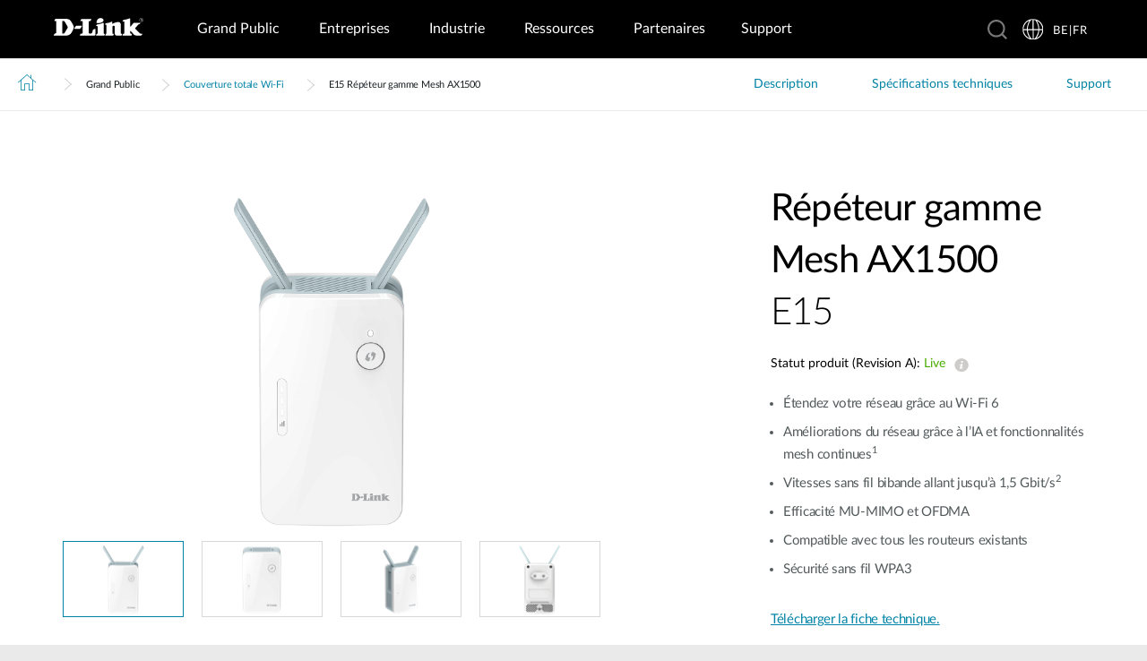

--- FILE ---
content_type: text/html; charset=utf-8
request_url: https://www.dlink.com/be/fr/products/e15-ax1500-mesh-range-extender
body_size: 38972
content:



<!DOCTYPE html>
<html lang="fr" class="no_js" xml:lang="fr-BE" id="web2">
<head>
    <meta http-equiv="X-UA-Compatible" content="IE=edge">

    <!-- Google Consent Mode -->
<script data-cookieconsent="ignore">
    window.dataLayer = window.dataLayer || [];
    function gtag() {
        dataLayer.push(arguments)
    }
	gtag('js', new Date());
	gtag('set', 'url_passthrough', true);
	gtag('config', 'GTM-T7X8QGS');
    gtag("consent", "default", {
        ad_storage: "denied",
        analytics_storage: "granted",
        functionality_storage: "denied",
        personalization_storage: "denied",
        security_storage: "granted",
		ad_user_data: "denied",
		ad_personalization: "denied",
        wait_for_update: 500
    });
    gtag("set", "ads_data_redaction", true);
	gtag('set', 'developer_id.dNTIxZG', true);
</script>
<!-- End Google Consent Mode-->

<script async="async" src=//consent.trustarc.com/notice?domain=mydlink.com&c=teconsent&js=nj&noticeType=bb&text=true&gtm=1&country=gb&language=en crossorigin=""></script>

<!-- Google Tag Manager -->
<script data-cookieconsent="ignore">
    (function (w, d, s, l, i) {
        w[l] = w[l] || []; w[l].push({
            'gtm.start':
                new Date().getTime(), event: 'gtm.js'
        });
        var f = d.getElementsByTagName(s)[0], j = d.createElement(s), dl = l != 'dataLayer' ? '&l=' + l : '';
        j.async = true;
        j.src = '//www.googletagmanager.com/gtm.js?id=' + i + dl;
        f.parentNode.insertBefore(j, f);
    })(window, document, 'script', 'dataLayer', 'GTM-T7X8QGS');
</script>
<!-- End Google Tag Manager -->

<script>

	//Consent Mode Status
	const ConsentType = {
		DENIED: 'denied',
		GRANTED: 'granted',
	};

	const convertBooleanToGrantedOrDenied = (boolean) => boolean ? ConsentType.GRANTED : ConsentType.DENIED; 
	/*
	TODO: This is where you can configure the Google Consent Mode, map the CMP categorisation and the default values for the consent initialization
	Google recommends commenting our consent types that you are not going to use.
	*/
	const domain = 'mydlink.com'; // TODO: update

	// Bucket Mapping
	const REQUIRED = 1;
	const FUNCTIONAL = 2;
	const ADVERTISING = 3;
	const consentTypesMapped = {
		'ad_storage': ADVERTISING,
		'ad_user_data': ADVERTISING,
		'ad_personalization': FUNCTIONAL,
		'analytics_storage': FUNCTIONAL,
		'functionality_storage': FUNCTIONAL,
		'personalization_storage': FUNCTIONAL,
		'security_storage': REQUIRED
	}

	const getConsentState = (prefCookie) => {
		var consentStates = {};
		var noticeBehavior = window.truste.util.readCookie("notice_behavior");
		/*
		TODO: Can be changed according to customer's need and according to the configuration
		*/

		var impliedLocation = noticeBehavior && noticeBehavior.includes("na");
		for (const consentType in consentTypesMapped) {
			var id = consentTypesMapped[consentType]; 
			if(prefCookie && !prefCookie.includes(0)) {
				console.log("Existing consent..");
				consentStates[consentType] = convertBooleanToGrantedOrDenied(prefCookie && prefCookie.includes(id));
			} else {
				console.log("Non Existing consent..");
				consentStates[consentType] = convertBooleanToGrantedOrDenied(impliedLocation);
			}
		}
		consentStates['wait_for_update'] = 500;
		console.log(consentStates);
		return consentStates;
	};

	/*
	Helper function to submit a GCM event based on user's preferences on TrustArc's Script
	consent: The consent object will be an array of values [1, 2, 3, n] as 1 being if the user consented to required, 2 to function, ... etc
	This function needs to be customized according to the customer's needed mapping. Ex: 'ad_storage': returnGrantedOrDenied(advertisingAccepted) is being mapped to advertising. if we were to map it to functional instead, we just need to change the bucket variable it's looking at. 
	*/
 
	var runOnceGCM = 0;
	function handleConsentDecisionForGCM(consent) {
		//This code initializes the consent mode
		const consentStates = getConsentState(consent.consentDecision);
		var defaultOrUpdate;
		if (runOnceGCM == 0) {
			defaultOrUpdate = 'default';
			runOnceGCM++;
		} else {
			console.log('consent is being updated');
			defaultOrUpdate = 'update';
		}
		console.log(consentStates);
		//Once consent is changed, we will send an update 
		gtag('consent', defaultOrUpdate, 
			consentStates
		);
	}

 
	// This code is responsible for listening to any consent changes trough TrustArc's CCM Instance
	// And pushing the consent changes to the dataLayer according to the customer's consent mapping
	// This is for the intial load. If the user has a consent different from the default values, this is to push an update to the datalayer 
	// Once the CCM loads. 

	var interval = setInterval(() => {
		if (window.truste) {
			var consentDecision = truste.cma.callApi("getGDPRConsentDecision", domain);
			handleConsentDecisionForGCM(consentDecision);
			clearInterval(interval);
			console.log("running once...");
		}
	}, 100);
 
	// Start listening to when users submit their preferences  
	window.addEventListener("message", (event) => {
		let eventDataJson = null;
		// We only care about TrustArc Events at this point. And TrustArc's even it encoded in JSON
		try {
			eventDataJson = JSON.parse(event.data);
		} catch {
			// Some other event that is not JSON. 
			// TrustArc encodes the data as JSON
			// console.log(event.data);
		}
 
		// Safeguard to make sure we are only getting events from TrustArc
		if (eventDataJson && eventDataJson.source === "preference_manager") {
			// Means that the user has submited their preferences
			if (eventDataJson.message === "submit_preferences") {
				console.log("Event Data: ", eventDataJson);
				// Waiting half a second to make sure user's preferences are reflected. 
				setTimeout(() => {
					var consentDecision = truste.cma.callApi("getGDPRConsentDecision", domain);
					console.log("Consent Decision: ", consentDecision);
					handleConsentDecisionForGCM(consentDecision);
				}, 500);
			}
		}
	}, false);
</script>



<title>E15 R&#233;p&#233;teur gamme Mesh AX1500 | D-Link Belgium</title>
<meta http-equiv="Content-Type" content="text/html; charset=UTF-8" /><script type="text/javascript">window.NREUM||(NREUM={});NREUM.info = {"beacon":"bam.nr-data.net","errorBeacon":"bam.nr-data.net","licenseKey":"dfc26379a8","applicationID":"1364060927","transactionName":"b1wEZRcHXBBQWk1cXVYWK2cmSWEKRVxaWkBdeglfERRdD11cSxp7Vl0DSQ==","queueTime":0,"applicationTime":1002,"agent":"","atts":""}</script><script type="text/javascript">(window.NREUM||(NREUM={})).init={privacy:{cookies_enabled:true},ajax:{deny_list:["bam.nr-data.net"]},feature_flags:["soft_nav"],distributed_tracing:{enabled:true}};(window.NREUM||(NREUM={})).loader_config={agentID:"1431848411",accountID:"685642",trustKey:"685642",xpid:"Ug4CV1JRGwIDUlVSAQEOVFM=",licenseKey:"dfc26379a8",applicationID:"1364060927",browserID:"1431848411"};window.NREUM||(NREUM={}),__nr_require=function(t,e,n){function r(n){if(!e[n]){var o=e[n]={exports:{}};t[n][0].call(o.exports,function(e){var o=t[n][1][e];return r(o||e)},o,o.exports)}return e[n].exports}if("function"==typeof __nr_require)return __nr_require;for(var o=0;o<n.length;o++)r(n[o]);return r}({1:[function(t,e,n){function r(t){try{s.console&&console.log(t)}catch(e){}}var o,i=t("ee"),a=t(31),s={};try{o=localStorage.getItem("__nr_flags").split(","),console&&"function"==typeof console.log&&(s.console=!0,o.indexOf("dev")!==-1&&(s.dev=!0),o.indexOf("nr_dev")!==-1&&(s.nrDev=!0))}catch(c){}s.nrDev&&i.on("internal-error",function(t){r(t.stack)}),s.dev&&i.on("fn-err",function(t,e,n){r(n.stack)}),s.dev&&(r("NR AGENT IN DEVELOPMENT MODE"),r("flags: "+a(s,function(t,e){return t}).join(", ")))},{}],2:[function(t,e,n){function r(t,e,n,r,s){try{l?l-=1:o(s||new UncaughtException(t,e,n),!0)}catch(f){try{i("ierr",[f,c.now(),!0])}catch(d){}}return"function"==typeof u&&u.apply(this,a(arguments))}function UncaughtException(t,e,n){this.message=t||"Uncaught error with no additional information",this.sourceURL=e,this.line=n}function o(t,e){var n=e?null:c.now();i("err",[t,n])}var i=t("handle"),a=t(32),s=t("ee"),c=t("loader"),f=t("gos"),u=window.onerror,d=!1,p="nr@seenError";if(!c.disabled){var l=0;c.features.err=!0,t(1),window.onerror=r;try{throw new Error}catch(h){"stack"in h&&(t(14),t(13),"addEventListener"in window&&t(7),c.xhrWrappable&&t(15),d=!0)}s.on("fn-start",function(t,e,n){d&&(l+=1)}),s.on("fn-err",function(t,e,n){d&&!n[p]&&(f(n,p,function(){return!0}),this.thrown=!0,o(n))}),s.on("fn-end",function(){d&&!this.thrown&&l>0&&(l-=1)}),s.on("internal-error",function(t){i("ierr",[t,c.now(),!0])})}},{}],3:[function(t,e,n){var r=t("loader");r.disabled||(r.features.ins=!0)},{}],4:[function(t,e,n){function r(){U++,L=g.hash,this[u]=y.now()}function o(){U--,g.hash!==L&&i(0,!0);var t=y.now();this[h]=~~this[h]+t-this[u],this[d]=t}function i(t,e){E.emit("newURL",[""+g,e])}function a(t,e){t.on(e,function(){this[e]=y.now()})}var s="-start",c="-end",f="-body",u="fn"+s,d="fn"+c,p="cb"+s,l="cb"+c,h="jsTime",m="fetch",v="addEventListener",w=window,g=w.location,y=t("loader");if(w[v]&&y.xhrWrappable&&!y.disabled){var x=t(11),b=t(12),E=t(9),R=t(7),O=t(14),T=t(8),S=t(15),P=t(10),M=t("ee"),C=M.get("tracer"),N=t(23);t(17),y.features.spa=!0;var L,U=0;M.on(u,r),b.on(p,r),P.on(p,r),M.on(d,o),b.on(l,o),P.on(l,o),M.buffer([u,d,"xhr-resolved"]),R.buffer([u]),O.buffer(["setTimeout"+c,"clearTimeout"+s,u]),S.buffer([u,"new-xhr","send-xhr"+s]),T.buffer([m+s,m+"-done",m+f+s,m+f+c]),E.buffer(["newURL"]),x.buffer([u]),b.buffer(["propagate",p,l,"executor-err","resolve"+s]),C.buffer([u,"no-"+u]),P.buffer(["new-jsonp","cb-start","jsonp-error","jsonp-end"]),a(T,m+s),a(T,m+"-done"),a(P,"new-jsonp"),a(P,"jsonp-end"),a(P,"cb-start"),E.on("pushState-end",i),E.on("replaceState-end",i),w[v]("hashchange",i,N(!0)),w[v]("load",i,N(!0)),w[v]("popstate",function(){i(0,U>1)},N(!0))}},{}],5:[function(t,e,n){function r(){var t=new PerformanceObserver(function(t,e){var n=t.getEntries();s(v,[n])});try{t.observe({entryTypes:["resource"]})}catch(e){}}function o(t){if(s(v,[window.performance.getEntriesByType(w)]),window.performance["c"+p])try{window.performance[h](m,o,!1)}catch(t){}else try{window.performance[h]("webkit"+m,o,!1)}catch(t){}}function i(t){}if(window.performance&&window.performance.timing&&window.performance.getEntriesByType){var a=t("ee"),s=t("handle"),c=t(14),f=t(13),u=t(6),d=t(23),p="learResourceTimings",l="addEventListener",h="removeEventListener",m="resourcetimingbufferfull",v="bstResource",w="resource",g="-start",y="-end",x="fn"+g,b="fn"+y,E="bstTimer",R="pushState",O=t("loader");if(!O.disabled){O.features.stn=!0,t(9),"addEventListener"in window&&t(7);var T=NREUM.o.EV;a.on(x,function(t,e){var n=t[0];n instanceof T&&(this.bstStart=O.now())}),a.on(b,function(t,e){var n=t[0];n instanceof T&&s("bst",[n,e,this.bstStart,O.now()])}),c.on(x,function(t,e,n){this.bstStart=O.now(),this.bstType=n}),c.on(b,function(t,e){s(E,[e,this.bstStart,O.now(),this.bstType])}),f.on(x,function(){this.bstStart=O.now()}),f.on(b,function(t,e){s(E,[e,this.bstStart,O.now(),"requestAnimationFrame"])}),a.on(R+g,function(t){this.time=O.now(),this.startPath=location.pathname+location.hash}),a.on(R+y,function(t){s("bstHist",[location.pathname+location.hash,this.startPath,this.time])}),u()?(s(v,[window.performance.getEntriesByType("resource")]),r()):l in window.performance&&(window.performance["c"+p]?window.performance[l](m,o,d(!1)):window.performance[l]("webkit"+m,o,d(!1))),document[l]("scroll",i,d(!1)),document[l]("keypress",i,d(!1)),document[l]("click",i,d(!1))}}},{}],6:[function(t,e,n){e.exports=function(){return"PerformanceObserver"in window&&"function"==typeof window.PerformanceObserver}},{}],7:[function(t,e,n){function r(t){for(var e=t;e&&!e.hasOwnProperty(u);)e=Object.getPrototypeOf(e);e&&o(e)}function o(t){s.inPlace(t,[u,d],"-",i)}function i(t,e){return t[1]}var a=t("ee").get("events"),s=t("wrap-function")(a,!0),c=t("gos"),f=XMLHttpRequest,u="addEventListener",d="removeEventListener";e.exports=a,"getPrototypeOf"in Object?(r(document),r(window),r(f.prototype)):f.prototype.hasOwnProperty(u)&&(o(window),o(f.prototype)),a.on(u+"-start",function(t,e){var n=t[1];if(null!==n&&("function"==typeof n||"object"==typeof n)){var r=c(n,"nr@wrapped",function(){function t(){if("function"==typeof n.handleEvent)return n.handleEvent.apply(n,arguments)}var e={object:t,"function":n}[typeof n];return e?s(e,"fn-",null,e.name||"anonymous"):n});this.wrapped=t[1]=r}}),a.on(d+"-start",function(t){t[1]=this.wrapped||t[1]})},{}],8:[function(t,e,n){function r(t,e,n){var r=t[e];"function"==typeof r&&(t[e]=function(){var t=i(arguments),e={};o.emit(n+"before-start",[t],e);var a;e[m]&&e[m].dt&&(a=e[m].dt);var s=r.apply(this,t);return o.emit(n+"start",[t,a],s),s.then(function(t){return o.emit(n+"end",[null,t],s),t},function(t){throw o.emit(n+"end",[t],s),t})})}var o=t("ee").get("fetch"),i=t(32),a=t(31);e.exports=o;var s=window,c="fetch-",f=c+"body-",u=["arrayBuffer","blob","json","text","formData"],d=s.Request,p=s.Response,l=s.fetch,h="prototype",m="nr@context";d&&p&&l&&(a(u,function(t,e){r(d[h],e,f),r(p[h],e,f)}),r(s,"fetch",c),o.on(c+"end",function(t,e){var n=this;if(e){var r=e.headers.get("content-length");null!==r&&(n.rxSize=r),o.emit(c+"done",[null,e],n)}else o.emit(c+"done",[t],n)}))},{}],9:[function(t,e,n){var r=t("ee").get("history"),o=t("wrap-function")(r);e.exports=r;var i=window.history&&window.history.constructor&&window.history.constructor.prototype,a=window.history;i&&i.pushState&&i.replaceState&&(a=i),o.inPlace(a,["pushState","replaceState"],"-")},{}],10:[function(t,e,n){function r(t){function e(){f.emit("jsonp-end",[],l),t.removeEventListener("load",e,c(!1)),t.removeEventListener("error",n,c(!1))}function n(){f.emit("jsonp-error",[],l),f.emit("jsonp-end",[],l),t.removeEventListener("load",e,c(!1)),t.removeEventListener("error",n,c(!1))}var r=t&&"string"==typeof t.nodeName&&"script"===t.nodeName.toLowerCase();if(r){var o="function"==typeof t.addEventListener;if(o){var a=i(t.src);if(a){var d=s(a),p="function"==typeof d.parent[d.key];if(p){var l={};u.inPlace(d.parent,[d.key],"cb-",l),t.addEventListener("load",e,c(!1)),t.addEventListener("error",n,c(!1)),f.emit("new-jsonp",[t.src],l)}}}}}function o(){return"addEventListener"in window}function i(t){var e=t.match(d);return e?e[1]:null}function a(t,e){var n=t.match(l),r=n[1],o=n[3];return o?a(o,e[r]):e[r]}function s(t){var e=t.match(p);return e&&e.length>=3?{key:e[2],parent:a(e[1],window)}:{key:t,parent:window}}var c=t(23),f=t("ee").get("jsonp"),u=t("wrap-function")(f);if(e.exports=f,o()){var d=/[?&](?:callback|cb)=([^&#]+)/,p=/(.*)\.([^.]+)/,l=/^(\w+)(\.|$)(.*)$/,h=["appendChild","insertBefore","replaceChild"];Node&&Node.prototype&&Node.prototype.appendChild?u.inPlace(Node.prototype,h,"dom-"):(u.inPlace(HTMLElement.prototype,h,"dom-"),u.inPlace(HTMLHeadElement.prototype,h,"dom-"),u.inPlace(HTMLBodyElement.prototype,h,"dom-")),f.on("dom-start",function(t){r(t[0])})}},{}],11:[function(t,e,n){var r=t("ee").get("mutation"),o=t("wrap-function")(r),i=NREUM.o.MO;e.exports=r,i&&(window.MutationObserver=function(t){return this instanceof i?new i(o(t,"fn-")):i.apply(this,arguments)},MutationObserver.prototype=i.prototype)},{}],12:[function(t,e,n){function r(t){var e=i.context(),n=s(t,"executor-",e,null,!1),r=new f(n);return i.context(r).getCtx=function(){return e},r}var o=t("wrap-function"),i=t("ee").get("promise"),a=t("ee").getOrSetContext,s=o(i),c=t(31),f=NREUM.o.PR;e.exports=i,f&&(window.Promise=r,["all","race"].forEach(function(t){var e=f[t];f[t]=function(n){function r(t){return function(){i.emit("propagate",[null,!o],a,!1,!1),o=o||!t}}var o=!1;c(n,function(e,n){Promise.resolve(n).then(r("all"===t),r(!1))});var a=e.apply(f,arguments),s=f.resolve(a);return s}}),["resolve","reject"].forEach(function(t){var e=f[t];f[t]=function(t){var n=e.apply(f,arguments);return t!==n&&i.emit("propagate",[t,!0],n,!1,!1),n}}),f.prototype["catch"]=function(t){return this.then(null,t)},f.prototype=Object.create(f.prototype,{constructor:{value:r}}),c(Object.getOwnPropertyNames(f),function(t,e){try{r[e]=f[e]}catch(n){}}),o.wrapInPlace(f.prototype,"then",function(t){return function(){var e=this,n=o.argsToArray.apply(this,arguments),r=a(e);r.promise=e,n[0]=s(n[0],"cb-",r,null,!1),n[1]=s(n[1],"cb-",r,null,!1);var c=t.apply(this,n);return r.nextPromise=c,i.emit("propagate",[e,!0],c,!1,!1),c}}),i.on("executor-start",function(t){t[0]=s(t[0],"resolve-",this,null,!1),t[1]=s(t[1],"resolve-",this,null,!1)}),i.on("executor-err",function(t,e,n){t[1](n)}),i.on("cb-end",function(t,e,n){i.emit("propagate",[n,!0],this.nextPromise,!1,!1)}),i.on("propagate",function(t,e,n){this.getCtx&&!e||(this.getCtx=function(){if(t instanceof Promise)var e=i.context(t);return e&&e.getCtx?e.getCtx():this})}),r.toString=function(){return""+f})},{}],13:[function(t,e,n){var r=t("ee").get("raf"),o=t("wrap-function")(r),i="equestAnimationFrame";e.exports=r,o.inPlace(window,["r"+i,"mozR"+i,"webkitR"+i,"msR"+i],"raf-"),r.on("raf-start",function(t){t[0]=o(t[0],"fn-")})},{}],14:[function(t,e,n){function r(t,e,n){t[0]=a(t[0],"fn-",null,n)}function o(t,e,n){this.method=n,this.timerDuration=isNaN(t[1])?0:+t[1],t[0]=a(t[0],"fn-",this,n)}var i=t("ee").get("timer"),a=t("wrap-function")(i),s="setTimeout",c="setInterval",f="clearTimeout",u="-start",d="-";e.exports=i,a.inPlace(window,[s,"setImmediate"],s+d),a.inPlace(window,[c],c+d),a.inPlace(window,[f,"clearImmediate"],f+d),i.on(c+u,r),i.on(s+u,o)},{}],15:[function(t,e,n){function r(t,e){d.inPlace(e,["onreadystatechange"],"fn-",s)}function o(){var t=this,e=u.context(t);t.readyState>3&&!e.resolved&&(e.resolved=!0,u.emit("xhr-resolved",[],t)),d.inPlace(t,y,"fn-",s)}function i(t){x.push(t),m&&(E?E.then(a):w?w(a):(R=-R,O.data=R))}function a(){for(var t=0;t<x.length;t++)r([],x[t]);x.length&&(x=[])}function s(t,e){return e}function c(t,e){for(var n in t)e[n]=t[n];return e}t(7);var f=t("ee"),u=f.get("xhr"),d=t("wrap-function")(u),p=t(23),l=NREUM.o,h=l.XHR,m=l.MO,v=l.PR,w=l.SI,g="readystatechange",y=["onload","onerror","onabort","onloadstart","onloadend","onprogress","ontimeout"],x=[];e.exports=u;var b=window.XMLHttpRequest=function(t){var e=new h(t);try{u.emit("new-xhr",[e],e),e.addEventListener(g,o,p(!1))}catch(n){try{u.emit("internal-error",[n])}catch(r){}}return e};if(c(h,b),b.prototype=h.prototype,d.inPlace(b.prototype,["open","send"],"-xhr-",s),u.on("send-xhr-start",function(t,e){r(t,e),i(e)}),u.on("open-xhr-start",r),m){var E=v&&v.resolve();if(!w&&!v){var R=1,O=document.createTextNode(R);new m(a).observe(O,{characterData:!0})}}else f.on("fn-end",function(t){t[0]&&t[0].type===g||a()})},{}],16:[function(t,e,n){function r(t){if(!s(t))return null;var e=window.NREUM;if(!e.loader_config)return null;var n=(e.loader_config.accountID||"").toString()||null,r=(e.loader_config.agentID||"").toString()||null,f=(e.loader_config.trustKey||"").toString()||null;if(!n||!r)return null;var h=l.generateSpanId(),m=l.generateTraceId(),v=Date.now(),w={spanId:h,traceId:m,timestamp:v};return(t.sameOrigin||c(t)&&p())&&(w.traceContextParentHeader=o(h,m),w.traceContextStateHeader=i(h,v,n,r,f)),(t.sameOrigin&&!u()||!t.sameOrigin&&c(t)&&d())&&(w.newrelicHeader=a(h,m,v,n,r,f)),w}function o(t,e){return"00-"+e+"-"+t+"-01"}function i(t,e,n,r,o){var i=0,a="",s=1,c="",f="";return o+"@nr="+i+"-"+s+"-"+n+"-"+r+"-"+t+"-"+a+"-"+c+"-"+f+"-"+e}function a(t,e,n,r,o,i){var a="btoa"in window&&"function"==typeof window.btoa;if(!a)return null;var s={v:[0,1],d:{ty:"Browser",ac:r,ap:o,id:t,tr:e,ti:n}};return i&&r!==i&&(s.d.tk=i),btoa(JSON.stringify(s))}function s(t){return f()&&c(t)}function c(t){var e=!1,n={};if("init"in NREUM&&"distributed_tracing"in NREUM.init&&(n=NREUM.init.distributed_tracing),t.sameOrigin)e=!0;else if(n.allowed_origins instanceof Array)for(var r=0;r<n.allowed_origins.length;r++){var o=h(n.allowed_origins[r]);if(t.hostname===o.hostname&&t.protocol===o.protocol&&t.port===o.port){e=!0;break}}return e}function f(){return"init"in NREUM&&"distributed_tracing"in NREUM.init&&!!NREUM.init.distributed_tracing.enabled}function u(){return"init"in NREUM&&"distributed_tracing"in NREUM.init&&!!NREUM.init.distributed_tracing.exclude_newrelic_header}function d(){return"init"in NREUM&&"distributed_tracing"in NREUM.init&&NREUM.init.distributed_tracing.cors_use_newrelic_header!==!1}function p(){return"init"in NREUM&&"distributed_tracing"in NREUM.init&&!!NREUM.init.distributed_tracing.cors_use_tracecontext_headers}var l=t(28),h=t(18);e.exports={generateTracePayload:r,shouldGenerateTrace:s}},{}],17:[function(t,e,n){function r(t){var e=this.params,n=this.metrics;if(!this.ended){this.ended=!0;for(var r=0;r<p;r++)t.removeEventListener(d[r],this.listener,!1);return e.protocol&&"data"===e.protocol?void g("Ajax/DataUrl/Excluded"):void(e.aborted||(n.duration=a.now()-this.startTime,this.loadCaptureCalled||4!==t.readyState?null==e.status&&(e.status=0):i(this,t),n.cbTime=this.cbTime,s("xhr",[e,n,this.startTime,this.endTime,"xhr"],this)))}}function o(t,e){var n=c(e),r=t.params;r.hostname=n.hostname,r.port=n.port,r.protocol=n.protocol,r.host=n.hostname+":"+n.port,r.pathname=n.pathname,t.parsedOrigin=n,t.sameOrigin=n.sameOrigin}function i(t,e){t.params.status=e.status;var n=v(e,t.lastSize);if(n&&(t.metrics.rxSize=n),t.sameOrigin){var r=e.getResponseHeader("X-NewRelic-App-Data");r&&(t.params.cat=r.split(", ").pop())}t.loadCaptureCalled=!0}var a=t("loader");if(a.xhrWrappable&&!a.disabled){var s=t("handle"),c=t(18),f=t(16).generateTracePayload,u=t("ee"),d=["load","error","abort","timeout"],p=d.length,l=t("id"),h=t(24),m=t(22),v=t(19),w=t(23),g=t(25).recordSupportability,y=NREUM.o.REQ,x=window.XMLHttpRequest;a.features.xhr=!0,t(15),t(8),u.on("new-xhr",function(t){var e=this;e.totalCbs=0,e.called=0,e.cbTime=0,e.end=r,e.ended=!1,e.xhrGuids={},e.lastSize=null,e.loadCaptureCalled=!1,e.params=this.params||{},e.metrics=this.metrics||{},t.addEventListener("load",function(n){i(e,t)},w(!1)),h&&(h>34||h<10)||t.addEventListener("progress",function(t){e.lastSize=t.loaded},w(!1))}),u.on("open-xhr-start",function(t){this.params={method:t[0]},o(this,t[1]),this.metrics={}}),u.on("open-xhr-end",function(t,e){"loader_config"in NREUM&&"xpid"in NREUM.loader_config&&this.sameOrigin&&e.setRequestHeader("X-NewRelic-ID",NREUM.loader_config.xpid);var n=f(this.parsedOrigin);if(n){var r=!1;n.newrelicHeader&&(e.setRequestHeader("newrelic",n.newrelicHeader),r=!0),n.traceContextParentHeader&&(e.setRequestHeader("traceparent",n.traceContextParentHeader),n.traceContextStateHeader&&e.setRequestHeader("tracestate",n.traceContextStateHeader),r=!0),r&&(this.dt=n)}}),u.on("send-xhr-start",function(t,e){var n=this.metrics,r=t[0],o=this;if(n&&r){var i=m(r);i&&(n.txSize=i)}this.startTime=a.now(),this.listener=function(t){try{"abort"!==t.type||o.loadCaptureCalled||(o.params.aborted=!0),("load"!==t.type||o.called===o.totalCbs&&(o.onloadCalled||"function"!=typeof e.onload))&&o.end(e)}catch(n){try{u.emit("internal-error",[n])}catch(r){}}};for(var s=0;s<p;s++)e.addEventListener(d[s],this.listener,w(!1))}),u.on("xhr-cb-time",function(t,e,n){this.cbTime+=t,e?this.onloadCalled=!0:this.called+=1,this.called!==this.totalCbs||!this.onloadCalled&&"function"==typeof n.onload||this.end(n)}),u.on("xhr-load-added",function(t,e){var n=""+l(t)+!!e;this.xhrGuids&&!this.xhrGuids[n]&&(this.xhrGuids[n]=!0,this.totalCbs+=1)}),u.on("xhr-load-removed",function(t,e){var n=""+l(t)+!!e;this.xhrGuids&&this.xhrGuids[n]&&(delete this.xhrGuids[n],this.totalCbs-=1)}),u.on("xhr-resolved",function(){this.endTime=a.now()}),u.on("addEventListener-end",function(t,e){e instanceof x&&"load"===t[0]&&u.emit("xhr-load-added",[t[1],t[2]],e)}),u.on("removeEventListener-end",function(t,e){e instanceof x&&"load"===t[0]&&u.emit("xhr-load-removed",[t[1],t[2]],e)}),u.on("fn-start",function(t,e,n){e instanceof x&&("onload"===n&&(this.onload=!0),("load"===(t[0]&&t[0].type)||this.onload)&&(this.xhrCbStart=a.now()))}),u.on("fn-end",function(t,e){this.xhrCbStart&&u.emit("xhr-cb-time",[a.now()-this.xhrCbStart,this.onload,e],e)}),u.on("fetch-before-start",function(t){function e(t,e){var n=!1;return e.newrelicHeader&&(t.set("newrelic",e.newrelicHeader),n=!0),e.traceContextParentHeader&&(t.set("traceparent",e.traceContextParentHeader),e.traceContextStateHeader&&t.set("tracestate",e.traceContextStateHeader),n=!0),n}var n,r=t[1]||{};"string"==typeof t[0]?n=t[0]:t[0]&&t[0].url?n=t[0].url:window.URL&&t[0]&&t[0]instanceof URL&&(n=t[0].href),n&&(this.parsedOrigin=c(n),this.sameOrigin=this.parsedOrigin.sameOrigin);var o=f(this.parsedOrigin);if(o&&(o.newrelicHeader||o.traceContextParentHeader))if("string"==typeof t[0]||window.URL&&t[0]&&t[0]instanceof URL){var i={};for(var a in r)i[a]=r[a];i.headers=new Headers(r.headers||{}),e(i.headers,o)&&(this.dt=o),t.length>1?t[1]=i:t.push(i)}else t[0]&&t[0].headers&&e(t[0].headers,o)&&(this.dt=o)}),u.on("fetch-start",function(t,e){this.params={},this.metrics={},this.startTime=a.now(),this.dt=e,t.length>=1&&(this.target=t[0]),t.length>=2&&(this.opts=t[1]);var n,r=this.opts||{},i=this.target;if("string"==typeof i?n=i:"object"==typeof i&&i instanceof y?n=i.url:window.URL&&"object"==typeof i&&i instanceof URL&&(n=i.href),o(this,n),"data"!==this.params.protocol){var s=(""+(i&&i instanceof y&&i.method||r.method||"GET")).toUpperCase();this.params.method=s,this.txSize=m(r.body)||0}}),u.on("fetch-done",function(t,e){if(this.endTime=a.now(),this.params||(this.params={}),"data"===this.params.protocol)return void g("Ajax/DataUrl/Excluded");this.params.status=e?e.status:0;var n;"string"==typeof this.rxSize&&this.rxSize.length>0&&(n=+this.rxSize);var r={txSize:this.txSize,rxSize:n,duration:a.now()-this.startTime};s("xhr",[this.params,r,this.startTime,this.endTime,"fetch"],this)})}},{}],18:[function(t,e,n){var r={};e.exports=function(t){if(t in r)return r[t];if(0===(t||"").indexOf("data:"))return{protocol:"data"};var e=document.createElement("a"),n=window.location,o={};e.href=t,o.port=e.port;var i=e.href.split("://");!o.port&&i[1]&&(o.port=i[1].split("/")[0].split("@").pop().split(":")[1]),o.port&&"0"!==o.port||(o.port="https"===i[0]?"443":"80"),o.hostname=e.hostname||n.hostname,o.pathname=e.pathname,o.protocol=i[0],"/"!==o.pathname.charAt(0)&&(o.pathname="/"+o.pathname);var a=!e.protocol||":"===e.protocol||e.protocol===n.protocol,s=e.hostname===document.domain&&e.port===n.port;return o.sameOrigin=a&&(!e.hostname||s),"/"===o.pathname&&(r[t]=o),o}},{}],19:[function(t,e,n){function r(t,e){var n=t.responseType;return"json"===n&&null!==e?e:"arraybuffer"===n||"blob"===n||"json"===n?o(t.response):"text"===n||""===n||void 0===n?o(t.responseText):void 0}var o=t(22);e.exports=r},{}],20:[function(t,e,n){function r(){}function o(t,e,n,r){return function(){return u.recordSupportability("API/"+e+"/called"),i(t+e,[f.now()].concat(s(arguments)),n?null:this,r),n?void 0:this}}var i=t("handle"),a=t(31),s=t(32),c=t("ee").get("tracer"),f=t("loader"),u=t(25),d=NREUM;"undefined"==typeof window.newrelic&&(newrelic=d);var p=["setPageViewName","setCustomAttribute","setErrorHandler","finished","addToTrace","inlineHit","addRelease"],l="api-",h=l+"ixn-";a(p,function(t,e){d[e]=o(l,e,!0,"api")}),d.addPageAction=o(l,"addPageAction",!0),d.setCurrentRouteName=o(l,"routeName",!0),e.exports=newrelic,d.interaction=function(){return(new r).get()};var m=r.prototype={createTracer:function(t,e){var n={},r=this,o="function"==typeof e;return i(h+"tracer",[f.now(),t,n],r),function(){if(c.emit((o?"":"no-")+"fn-start",[f.now(),r,o],n),o)try{return e.apply(this,arguments)}catch(t){throw c.emit("fn-err",[arguments,this,t],n),t}finally{c.emit("fn-end",[f.now()],n)}}}};a("actionText,setName,setAttribute,save,ignore,onEnd,getContext,end,get".split(","),function(t,e){m[e]=o(h,e)}),newrelic.noticeError=function(t,e){"string"==typeof t&&(t=new Error(t)),u.recordSupportability("API/noticeError/called"),i("err",[t,f.now(),!1,e])}},{}],21:[function(t,e,n){function r(t){if(NREUM.init){for(var e=NREUM.init,n=t.split("."),r=0;r<n.length-1;r++)if(e=e[n[r]],"object"!=typeof e)return;return e=e[n[n.length-1]]}}e.exports={getConfiguration:r}},{}],22:[function(t,e,n){e.exports=function(t){if("string"==typeof t&&t.length)return t.length;if("object"==typeof t){if("undefined"!=typeof ArrayBuffer&&t instanceof ArrayBuffer&&t.byteLength)return t.byteLength;if("undefined"!=typeof Blob&&t instanceof Blob&&t.size)return t.size;if(!("undefined"!=typeof FormData&&t instanceof FormData))try{return JSON.stringify(t).length}catch(e){return}}}},{}],23:[function(t,e,n){var r=!1;try{var o=Object.defineProperty({},"passive",{get:function(){r=!0}});window.addEventListener("testPassive",null,o),window.removeEventListener("testPassive",null,o)}catch(i){}e.exports=function(t){return r?{passive:!0,capture:!!t}:!!t}},{}],24:[function(t,e,n){var r=0,o=navigator.userAgent.match(/Firefox[\/\s](\d+\.\d+)/);o&&(r=+o[1]),e.exports=r},{}],25:[function(t,e,n){function r(t,e){var n=[a,t,{name:t},e];return i("storeMetric",n,null,"api"),n}function o(t,e){var n=[s,t,{name:t},e];return i("storeEventMetrics",n,null,"api"),n}var i=t("handle"),a="sm",s="cm";e.exports={constants:{SUPPORTABILITY_METRIC:a,CUSTOM_METRIC:s},recordSupportability:r,recordCustom:o}},{}],26:[function(t,e,n){function r(){return s.exists&&performance.now?Math.round(performance.now()):(i=Math.max((new Date).getTime(),i))-a}function o(){return i}var i=(new Date).getTime(),a=i,s=t(33);e.exports=r,e.exports.offset=a,e.exports.getLastTimestamp=o},{}],27:[function(t,e,n){function r(t,e){var n=t.getEntries();n.forEach(function(t){"first-paint"===t.name?l("timing",["fp",Math.floor(t.startTime)]):"first-contentful-paint"===t.name&&l("timing",["fcp",Math.floor(t.startTime)])})}function o(t,e){var n=t.getEntries();if(n.length>0){var r=n[n.length-1];if(f&&f<r.startTime)return;var o=[r],i=a({});i&&o.push(i),l("lcp",o)}}function i(t){t.getEntries().forEach(function(t){t.hadRecentInput||l("cls",[t])})}function a(t){var e=navigator.connection||navigator.mozConnection||navigator.webkitConnection;if(e)return e.type&&(t["net-type"]=e.type),e.effectiveType&&(t["net-etype"]=e.effectiveType),e.rtt&&(t["net-rtt"]=e.rtt),e.downlink&&(t["net-dlink"]=e.downlink),t}function s(t){if(t instanceof w&&!y){var e=Math.round(t.timeStamp),n={type:t.type};a(n),e<=h.now()?n.fid=h.now()-e:e>h.offset&&e<=Date.now()?(e-=h.offset,n.fid=h.now()-e):e=h.now(),y=!0,l("timing",["fi",e,n])}}function c(t){"hidden"===t&&(f=h.now(),l("pageHide",[f]))}if(!("init"in NREUM&&"page_view_timing"in NREUM.init&&"enabled"in NREUM.init.page_view_timing&&NREUM.init.page_view_timing.enabled===!1)){var f,u,d,p,l=t("handle"),h=t("loader"),m=t(30),v=t(23),w=NREUM.o.EV;if("PerformanceObserver"in window&&"function"==typeof window.PerformanceObserver){u=new PerformanceObserver(r);try{u.observe({entryTypes:["paint"]})}catch(g){}d=new PerformanceObserver(o);try{d.observe({entryTypes:["largest-contentful-paint"]})}catch(g){}p=new PerformanceObserver(i);try{p.observe({type:"layout-shift",buffered:!0})}catch(g){}}if("addEventListener"in document){var y=!1,x=["click","keydown","mousedown","pointerdown","touchstart"];x.forEach(function(t){document.addEventListener(t,s,v(!1))})}m(c)}},{}],28:[function(t,e,n){function r(){function t(){return e?15&e[n++]:16*Math.random()|0}var e=null,n=0,r=window.crypto||window.msCrypto;r&&r.getRandomValues&&(e=r.getRandomValues(new Uint8Array(31)));for(var o,i="xxxxxxxx-xxxx-4xxx-yxxx-xxxxxxxxxxxx",a="",s=0;s<i.length;s++)o=i[s],"x"===o?a+=t().toString(16):"y"===o?(o=3&t()|8,a+=o.toString(16)):a+=o;return a}function o(){return a(16)}function i(){return a(32)}function a(t){function e(){return n?15&n[r++]:16*Math.random()|0}var n=null,r=0,o=window.crypto||window.msCrypto;o&&o.getRandomValues&&Uint8Array&&(n=o.getRandomValues(new Uint8Array(t)));for(var i=[],a=0;a<t;a++)i.push(e().toString(16));return i.join("")}e.exports={generateUuid:r,generateSpanId:o,generateTraceId:i}},{}],29:[function(t,e,n){function r(t,e){if(!o)return!1;if(t!==o)return!1;if(!e)return!0;if(!i)return!1;for(var n=i.split("."),r=e.split("."),a=0;a<r.length;a++)if(r[a]!==n[a])return!1;return!0}var o=null,i=null,a=/Version\/(\S+)\s+Safari/;if(navigator.userAgent){var s=navigator.userAgent,c=s.match(a);c&&s.indexOf("Chrome")===-1&&s.indexOf("Chromium")===-1&&(o="Safari",i=c[1])}e.exports={agent:o,version:i,match:r}},{}],30:[function(t,e,n){function r(t){function e(){t(s&&document[s]?document[s]:document[i]?"hidden":"visible")}"addEventListener"in document&&a&&document.addEventListener(a,e,o(!1))}var o=t(23);e.exports=r;var i,a,s;"undefined"!=typeof document.hidden?(i="hidden",a="visibilitychange",s="visibilityState"):"undefined"!=typeof document.msHidden?(i="msHidden",a="msvisibilitychange"):"undefined"!=typeof document.webkitHidden&&(i="webkitHidden",a="webkitvisibilitychange",s="webkitVisibilityState")},{}],31:[function(t,e,n){function r(t,e){var n=[],r="",i=0;for(r in t)o.call(t,r)&&(n[i]=e(r,t[r]),i+=1);return n}var o=Object.prototype.hasOwnProperty;e.exports=r},{}],32:[function(t,e,n){function r(t,e,n){e||(e=0),"undefined"==typeof n&&(n=t?t.length:0);for(var r=-1,o=n-e||0,i=Array(o<0?0:o);++r<o;)i[r]=t[e+r];return i}e.exports=r},{}],33:[function(t,e,n){e.exports={exists:"undefined"!=typeof window.performance&&window.performance.timing&&"undefined"!=typeof window.performance.timing.navigationStart}},{}],ee:[function(t,e,n){function r(){}function o(t){function e(t){return t&&t instanceof r?t:t?f(t,c,a):a()}function n(n,r,o,i,a){if(a!==!1&&(a=!0),!l.aborted||i){t&&a&&t(n,r,o);for(var s=e(o),c=m(n),f=c.length,u=0;u<f;u++)c[u].apply(s,r);var p=d[y[n]];return p&&p.push([x,n,r,s]),s}}function i(t,e){g[t]=m(t).concat(e)}function h(t,e){var n=g[t];if(n)for(var r=0;r<n.length;r++)n[r]===e&&n.splice(r,1)}function m(t){return g[t]||[]}function v(t){return p[t]=p[t]||o(n)}function w(t,e){l.aborted||u(t,function(t,n){e=e||"feature",y[n]=e,e in d||(d[e]=[])})}var g={},y={},x={on:i,addEventListener:i,removeEventListener:h,emit:n,get:v,listeners:m,context:e,buffer:w,abort:s,aborted:!1};return x}function i(t){return f(t,c,a)}function a(){return new r}function s(){(d.api||d.feature)&&(l.aborted=!0,d=l.backlog={})}var c="nr@context",f=t("gos"),u=t(31),d={},p={},l=e.exports=o();e.exports.getOrSetContext=i,l.backlog=d},{}],gos:[function(t,e,n){function r(t,e,n){if(o.call(t,e))return t[e];var r=n();if(Object.defineProperty&&Object.keys)try{return Object.defineProperty(t,e,{value:r,writable:!0,enumerable:!1}),r}catch(i){}return t[e]=r,r}var o=Object.prototype.hasOwnProperty;e.exports=r},{}],handle:[function(t,e,n){function r(t,e,n,r){o.buffer([t],r),o.emit(t,e,n)}var o=t("ee").get("handle");e.exports=r,r.ee=o},{}],id:[function(t,e,n){function r(t){var e=typeof t;return!t||"object"!==e&&"function"!==e?-1:t===window?0:a(t,i,function(){return o++})}var o=1,i="nr@id",a=t("gos");e.exports=r},{}],loader:[function(t,e,n){function r(){if(!T++){var t=O.info=NREUM.info,e=m.getElementsByTagName("script")[0];if(setTimeout(f.abort,3e4),!(t&&t.licenseKey&&t.applicationID&&e))return f.abort();c(E,function(e,n){t[e]||(t[e]=n)});var n=a();s("mark",["onload",n+O.offset],null,"api"),s("timing",["load",n]);var r=m.createElement("script");0===t.agent.indexOf("http://")||0===t.agent.indexOf("https://")?r.src=t.agent:r.src=l+"://"+t.agent,e.parentNode.insertBefore(r,e)}}function o(){"complete"===m.readyState&&i()}function i(){s("mark",["domContent",a()+O.offset],null,"api")}var a=t(26),s=t("handle"),c=t(31),f=t("ee"),u=t(29),d=t(21),p=t(23),l=d.getConfiguration("ssl")===!1?"http":"https",h=window,m=h.document,v="addEventListener",w="attachEvent",g=h.XMLHttpRequest,y=g&&g.prototype,x=!1;NREUM.o={ST:setTimeout,SI:h.setImmediate,CT:clearTimeout,XHR:g,REQ:h.Request,EV:h.Event,PR:h.Promise,MO:h.MutationObserver};var b=""+location,E={beacon:"bam.nr-data.net",errorBeacon:"bam.nr-data.net",agent:"js-agent.newrelic.com/nr-spa-1216.min.js"},R=g&&y&&y[v]&&!/CriOS/.test(navigator.userAgent),O=e.exports={offset:a.getLastTimestamp(),now:a,origin:b,features:{},xhrWrappable:R,userAgent:u,disabled:x};if(!x){t(20),t(27),m[v]?(m[v]("DOMContentLoaded",i,p(!1)),h[v]("load",r,p(!1))):(m[w]("onreadystatechange",o),h[w]("onload",r)),s("mark",["firstbyte",a.getLastTimestamp()],null,"api");var T=0}},{}],"wrap-function":[function(t,e,n){function r(t,e){function n(e,n,r,c,f){function nrWrapper(){var i,a,u,p;try{a=this,i=d(arguments),u="function"==typeof r?r(i,a):r||{}}catch(l){o([l,"",[i,a,c],u],t)}s(n+"start",[i,a,c],u,f);try{return p=e.apply(a,i)}catch(h){throw s(n+"err",[i,a,h],u,f),h}finally{s(n+"end",[i,a,p],u,f)}}return a(e)?e:(n||(n=""),nrWrapper[p]=e,i(e,nrWrapper,t),nrWrapper)}function r(t,e,r,o,i){r||(r="");var s,c,f,u="-"===r.charAt(0);for(f=0;f<e.length;f++)c=e[f],s=t[c],a(s)||(t[c]=n(s,u?c+r:r,o,c,i))}function s(n,r,i,a){if(!h||e){var s=h;h=!0;try{t.emit(n,r,i,e,a)}catch(c){o([c,n,r,i],t)}h=s}}return t||(t=u),n.inPlace=r,n.flag=p,n}function o(t,e){e||(e=u);try{e.emit("internal-error",t)}catch(n){}}function i(t,e,n){if(Object.defineProperty&&Object.keys)try{var r=Object.keys(t);return r.forEach(function(n){Object.defineProperty(e,n,{get:function(){return t[n]},set:function(e){return t[n]=e,e}})}),e}catch(i){o([i],n)}for(var a in t)l.call(t,a)&&(e[a]=t[a]);return e}function a(t){return!(t&&t instanceof Function&&t.apply&&!t[p])}function s(t,e){var n=e(t);return n[p]=t,i(t,n,u),n}function c(t,e,n){var r=t[e];t[e]=s(r,n)}function f(){for(var t=arguments.length,e=new Array(t),n=0;n<t;++n)e[n]=arguments[n];return e}var u=t("ee"),d=t(32),p="nr@original",l=Object.prototype.hasOwnProperty,h=!1;e.exports=r,e.exports.wrapFunction=s,e.exports.wrapInPlace=c,e.exports.argsToArray=f},{}]},{},["loader",2,17,5,3,4]);</script>


<meta name="description" content="&#201;tendez votre couverture avec le Wi-Fi 6. Profitez de l’aide de l’IA. L’E15 offre une incroyable couverture Wi-Fi AX1500 &#233;tendue, avec des am&#233;liorations du r&#233;seau gr&#226;ce &#224; l’IA et un maillage continu qui optimise automatiquement votre r&#233;seau lorsqu’il est utilis&#233; avec les produits EAGLE PRO AI et D-Link Mesh compatibles. Vous vous d&#233;barrassez ainsi des points noirs et des pertes de signal dans l’ensemble de votre maison." />
<meta name="author" content="D-Link" />
<!-- DESKTOP ONLY SET CONTENT TO = width=1024px, maximum-scale=1, user-scalable=yes-->
<meta id="viewport" name="viewport" content="initial-scale=1.0, width=device-width, user-scalable=no, minimum-scale=1.0, maximum-scale=1.0">
<meta name="format-detection" content="telephone=no">

<!-- OG tags start -->

<meta property="og:type" content="website">
<meta property="og:site_name" content="D-Link">

<meta name="twitter:card" content="summary">

    <meta property="og:title" content="E15 - R&#233;p&#233;teur gamme Mesh AX1500" />
    <meta property="twitter:title" content="E15 - R&#233;p&#233;teur gamme Mesh AX1500" />

    <meta property="og:image" content="https://www.dlink.com/be/fr/-/media/product-pages/e/15/e15_a1_frontoeu.png" />
    <meta property="twitter:image" content="https://www.dlink.com/be/fr/-/media/product-pages/e/15/e15_a1_frontoeu.png" />

    <meta property="og:url" content="https://www.dlink.com/be/fr/products/e15-ax1500-mesh-range-extender" />

    <meta property="og:description" content="&amp;Eacute;tendez votre r&amp;eacute;seau gr&amp;acirc;ce au Wi-Fi 6    Am&amp;eacute;liorations du r&amp;eacute;seau gr&amp;acirc;ce &amp;agrave; l&amp;rsquo;IA et fonctionnalit&amp;eacute;s mesh continues1    Vitesses sans fil bibande allant jusqu&amp;rsquo;&amp;agrave; 1,5 Gbit/s2    Efficacit&amp;eacute; MU-MIMO et OFDMA    Compatible avec tous les routeurs existants    S&amp;eacute;curit&amp;eacute; sans fil WPA3" />
    <meta property="twitter:description" content="&amp;Eacute;tendez votre r&amp;eacute;seau gr&amp;acirc;ce au Wi-Fi 6    Am&amp;eacute;liorations du r&amp;eacute;seau gr&amp;acirc;ce &amp;agrave; l&amp;rsquo;IA et fonctionnalit&amp;eacute;s mesh continues1    Vitesses sans fil bibande allant jusqu&amp;rsquo;&amp;agrave; 1,5 Gbit/s2    Efficacit&amp;eacute; MU-MIMO et OFDMA    Compatible avec tous les routeurs existants    S&amp;eacute;curit&amp;eacute; sans fil WPA3" />
<!-- OG tags end -->

    <link rel="canonical" href="https://www.dlink.com/be/fr/products/e15-ax1500-mesh-range-extender" />

        <link rel="alternate" hreflang="fr-FR" href="https://www.dlink.com/fr/fr/products/e15-ax1500-mesh-range-extender" />
        <link rel="alternate" hreflang="it-IT" href="https://www.dlink.com/it/it/products/e15-ax1500-mesh-range-extender" />
        <link rel="alternate" hreflang="de-DE" href="https://www.dlink.com/de/de/products/e15-ax1500-mesh-range-extender" />
        <link rel="alternate" hreflang="es-ES" href="https://www.dlink.com/es/es/products/e15-ax1500-mesh-range-extender" />
        <link rel="alternate" hreflang="fr-BE" href="https://www.dlink.com/be/fr/products/e15-ax1500-mesh-range-extender" />
        <link rel="alternate" hreflang="nl-BE" href="https://www.dlink.com/be/nl/products/e15-ax1500-mesh-range-extender" />
        <link rel="alternate" hreflang="nl-NL" href="https://www.dlink.com/nl/nl/products/e15-ax1500-mesh-range-extender" />
        <link rel="alternate" hreflang="pl-PL" href="https://www.dlink.com/pl/pl/products/e15-ax1500-mesh-range-extender" />
        <link rel="alternate" hreflang="cs-CZ" href="https://www.dlink.com/cz/cs/products/e15-ax1500-mesh-range-extender" />
        <link rel="alternate" hreflang="el-GR" href="https://www.dlink.com/gr/el/products/e15-ax1500-mesh-range-extender" />

    <link rel="shortcut icon" href="/_include/redesign/images/favicon.ico" type="image/x-icon"><link rel="apple-touch-icon" href="/_include/redesign/images/apple-touch-icon.png"><link rel="apple-touch-icon" sizes="57x57" href="/_include/redesign/images/apple-touch-icon-57x57.png"><link rel="apple-touch-icon" sizes="72x72" href="/_include/redesign/images/apple-touch-icon-72x72.png"><link rel="apple-touch-icon" sizes="76x76" href="/_include/redesign/images/apple-touch-icon-76x76.png"><link rel="apple-touch-icon" sizes="114x114" href="/_include/redesign/images/apple-touch-icon-114x114.png"><link rel="apple-touch-icon" sizes="120x120" href="/_include/redesign/images/apple-touch-icon-120x120.png"><link rel="apple-touch-icon" sizes="144x144" href="/_include/redesign/images/apple-touch-icon-144x144.png"><link rel="apple-touch-icon" sizes="152x152" href="/_include/redesign/images/apple-touch-icon-152x152.png"><link rel="apple-touch-icon" sizes="180x180" href="/_include/redesign/images/apple-touch-icon-180x180.png"><script type="text/javascript">var addthis_config = {"data_ga_property": 'UA-17382721-12',"data_ga_social": true,"data_track_addressbar": false};</script><link id="main-css" rel="stylesheet" href="/_include/redesign/css/legacy-main.css?v=2.7.2.0" type="text/css" media="all"><!-- FB share css --><style type="text/css">	.fb_hidden{position:absolute;top:-10000px;z-index:10001}.fb_reposition{overflow:hidden;position:relative}.fb_invisible{display:none}.fb_reset{background:none;border:0;border-spacing:0;color:#000;cursor:auto;direction:ltr;font-family:"lucida grande", tahoma, verdana, arial, sans-serif;font-size:11px;font-style:normal;font-variant:normal;font-weight:normal;letter-spacing:normal;line-height:1;margin:0;overflow:visible;padding:0;text-align:left;text-decoration:none;text-indent:0;text-shadow:none;text-transform:none;visibility:visible;white-space:normal;word-spacing:normal}.fb_reset>div{overflow:hidden}.fb_link img{border:none}@keyframes fb_transform{from{opacity:0;transform:scale(.95)}to{opacity:1;transform:scale(1)}}.fb_animate{animation:fb_transform .3s forwards}	.fb_dialog{background:rgba(82, 82, 82, .7);position:absolute;top:-10000px;z-index:10001}.fb_reset .fb_dialog_legacy{overflow:visible}.fb_dialog_advanced{padding:10px;-moz-border-radius:8px;-webkit-border-radius:8px;border-radius:8px}.fb_dialog_content{background:#fff;color:#333}.fb_dialog_close_icon{background:url(https://static.xx.fbcdn.net/rsrc.php/v3/yq/r/IE9JII6Z1Ys.png) no-repeat scroll 0 0 transparent;cursor:pointer;display:block;height:15px;position:absolute;right:18px;top:17px;width:15px}.fb_dialog_mobile .fb_dialog_close_icon{top:5px;left:5px;right:auto}.fb_dialog_padding{background-color:transparent;position:absolute;width:1px;z-index:-1}.fb_dialog_close_icon:hover{background:url(https://static.xx.fbcdn.net/rsrc.php/v3/yq/r/IE9JII6Z1Ys.png) no-repeat scroll 0 -15px transparent}.fb_dialog_close_icon:active{background:url(https://static.xx.fbcdn.net/rsrc.php/v3/yq/r/IE9JII6Z1Ys.png) no-repeat scroll 0 -30px transparent}.fb_dialog_loader{background-color:#f6f7f9;border:1px solid #606060;font-size:24px;padding:20px}.fb_dialog_top_left,.fb_dialog_top_right,.fb_dialog_bottom_left,.fb_dialog_bottom_right{height:10px;width:10px;overflow:hidden;position:absolute}.fb_dialog_top_left{background:url(https://static.xx.fbcdn.net/rsrc.php/v3/ye/r/8YeTNIlTZjm.png) no-repeat 0 0;left:-10px;top:-10px}.fb_dialog_top_right{background:url(https://static.xx.fbcdn.net/rsrc.php/v3/ye/r/8YeTNIlTZjm.png) no-repeat 0 -10px;right:-10px;top:-10px}.fb_dialog_bottom_left{background:url(https://static.xx.fbcdn.net/rsrc.php/v3/ye/r/8YeTNIlTZjm.png) no-repeat 0 -20px;bottom:-10px;left:-10px}.fb_dialog_bottom_right{background:url(https://static.xx.fbcdn.net/rsrc.php/v3/ye/r/8YeTNIlTZjm.png) no-repeat 0 -30px;right:-10px;bottom:-10px}.fb_dialog_vert_left,.fb_dialog_vert_right,.fb_dialog_horiz_top,.fb_dialog_horiz_bottom{position:absolute;background:#525252;filter:alpha(opacity=70);opacity:.7}.fb_dialog_vert_left,.fb_dialog_vert_right{width:10px;height:100%}.fb_dialog_vert_left{margin-left:-10px}.fb_dialog_vert_right{right:0;margin-right:-10px}.fb_dialog_horiz_top,.fb_dialog_horiz_bottom{width:100%;height:10px}.fb_dialog_horiz_top{margin-top:-10px}.fb_dialog_horiz_bottom{bottom:0;margin-bottom:-10px}.fb_dialog_iframe{line-height:0}.fb_dialog_content .dialog_title{background:#6d84b4;border:1px solid #365899;color:#fff;font-size:14px;font-weight:bold;margin:0}.fb_dialog_content .dialog_title>span{background:url(https://static.xx.fbcdn.net/rsrc.php/v3/yd/r/Cou7n-nqK52.gif) no-repeat 5px 50%;float:left;padding:5px 0 7px 26px}body.fb_hidden{-webkit-transform:none;height:100%;margin:0;overflow:visible;position:absolute;top:-10000px;left:0;width:100%}.fb_dialog.fb_dialog_mobile.loading{background:url(https://static.xx.fbcdn.net/rsrc.php/v3/ya/r/3rhSv5V8j3o.gif) white no-repeat 50% 50%;min-height:100%;min-width:100%;overflow:hidden;position:absolute;top:0;z-index:10001}.fb_dialog.fb_dialog_mobile.loading.centered{width:auto;height:auto;min-height:initial;min-width:initial;background:none}.fb_dialog.fb_dialog_mobile.loading.centered #fb_dialog_loader_spinner{width:100%}.fb_dialog.fb_dialog_mobile.loading.centered .fb_dialog_content{background:none}.loading.centered #fb_dialog_loader_close{color:#fff;display:block;padding-top:20px;clear:both;font-size:18px}#fb-root #fb_dialog_ipad_overlay{background:rgba(0, 0, 0, .45);position:absolute;bottom:0;left:0;right:0;top:0;width:100%;min-height:100%;z-index:10000}#fb-root #fb_dialog_ipad_overlay.hidden{display:none}.fb_dialog.fb_dialog_mobile.loading iframe{visibility:hidden}.fb_dialog_content .dialog_header{-webkit-box-shadow:white 0 1px 1px -1px inset;background:-webkit-gradient(linear, 0% 0%, 0% 100%, from(#738ABA), to(#2C4987));border-bottom:1px solid;border-color:#1d4088;color:#fff;font:14px Helvetica, sans-serif;font-weight:bold;text-overflow:ellipsis;text-shadow:rgba(0, 30, 84, .296875) 0 -1px 0;vertical-align:middle;white-space:nowrap}.fb_dialog_content .dialog_header table{-webkit-font-smoothing:subpixel-antialiased;height:43px;width:100%}.fb_dialog_content .dialog_header td.header_left{font-size:12px;padding-left:5px;vertical-align:middle;width:60px}.fb_dialog_content .dialog_header td.header_right{font-size:12px;padding-right:5px;vertical-align:middle;width:60px}.fb_dialog_content .touchable_button{background:-webkit-gradient(linear, 0% 0%, 0% 100%, from(#4966A6), color-stop(.5, #355492), to(#2A4887));border:1px solid #29487d;-webkit-background-clip:padding-box;-webkit-border-radius:3px;-webkit-box-shadow:rgba(0, 0, 0, .117188) 0 1px 1px inset, rgba(255, 255, 255, .167969) 0 1px 0;display:inline-block;margin-top:3px;max-width:85px;line-height:18px;padding:4px 12px;position:relative}.fb_dialog_content .dialog_header .touchable_button input{border:none;background:none;color:#fff;font:12px Helvetica, sans-serif;font-weight:bold;margin:2px -12px;padding:2px 6px 3px 6px;text-shadow:rgba(0, 30, 84, .296875) 0 -1px 0}.fb_dialog_content .dialog_header .header_center{color:#fff;font-size:16px;font-weight:bold;line-height:18px;text-align:center;vertical-align:middle}.fb_dialog_content .dialog_content{background:url(https://static.xx.fbcdn.net/rsrc.php/v3/y9/r/jKEcVPZFk-2.gif) no-repeat 50% 50%;border:1px solid #555;border-bottom:0;border-top:0;height:150px}.fb_dialog_content .dialog_footer{background:#f6f7f9;border:1px solid #555;border-top-color:#ccc;height:40px}#fb_dialog_loader_close{float:left}.fb_dialog.fb_dialog_mobile .fb_dialog_close_button{text-shadow:rgba(0, 30, 84, .296875) 0 -1px 0}.fb_dialog.fb_dialog_mobile .fb_dialog_close_icon{visibility:hidden}#fb_dialog_loader_spinner{animation:rotateSpinner 1.2s linear infinite;background-color:transparent;background-image:url(https://static.xx.fbcdn.net/rsrc.php/v3/yD/r/t-wz8gw1xG1.png);background-repeat:no-repeat;background-position:50% 50%;height:24px;width:24px}@keyframes rotateSpinner{0%{transform:rotate(0deg)}100%{transform:rotate(360deg)}}.fb_iframe_widget{display:inline-block;position:relative}.fb_iframe_widget span{display:inline-block;position:relative;text-align:justify}.fb_iframe_widget iframe{position:absolute}.fb_iframe_widget_fluid_desktop,.fb_iframe_widget_fluid_desktop span,.fb_iframe_widget_fluid_desktop iframe{max-width:100%}.fb_iframe_widget_fluid_desktop iframe{min-width:220px;position:relative}.fb_iframe_widget_lift{z-index:1}.fb_hide_iframes iframe{position:relative;left:-10000px}.fb_iframe_widget_loader{position:relative;display:inline-block}.fb_iframe_widget_fluid{display:inline}.fb_iframe_widget_fluid span{width:100%}.fb_iframe_widget_loader iframe{min-height:32px;z-index:2;zoom:1}.fb_iframe_widget_loader .FB_Loader{background:url(https://static.xx.fbcdn.net/rsrc.php/v3/y9/r/jKEcVPZFk-2.gif) no-repeat;height:32px;width:32px;margin-left:-16px;position:absolute;left:50%;z-index:4}</style>
    
    
    <script data-cookieconsent="ignore" src="https://code.jquery.com/jquery-3.1.1.min.js" integrity="sha256-hVVnYaiADRTO2PzUGmuLJr8BLUSjGIZsDYGmIJLv2b8=" crossorigin="anonymous"></script>
    <script data-cookieconsent="ignore" src="https://code.jquery.com/jquery-migrate-3.0.0.min.js"></script>
</head>
<body id="body" class="standard b2c no-sub-nav">
    <div class="site-overlay__item"></div>
    
<!-- Google Tag Manager -->
<noscript><iframe src="//www.googletagmanager.com/ns.html?id=GTM-T7X8QGS"
height="0" width="0" style="display:none;visibility:hidden"></iframe></noscript>
<!-- End Google Tag Manager -->

    

    <!-- global nav / language -->
    


<div class="site-header-wrapper ">
    <header class="site-header site-header--black" id="header" role="banner">
        <div class="site-header__container">
            <a title="D-Link" href="/be/fr">
                <div class="site-header__logo" ></div>
            </a>
            <!-- START SECTION NAVIGATION-->
            <div class="section-nav" role="navigation">
                <button class="section-nav__button"><span></span></button>
                <ul class="section-nav__list">

                            <li class="section-nav__item  ">

                                <button class="section-nav__link" data-section="grand-public-nav">
                                    Grand Public
                                </button>
                                <ul class="section-nav__sub-list">
                                        <li class="section-nav__sub-item">
<a href="/be/fr/for-home/wifi" class="section-nav__link" >Wi‑Fi</a>                                        </li>
                                        <li class="section-nav__sub-item">
<a href="/be/fr/for-home/wifi/4g-5g" class="section-nav__link" >4G & 5G</a>                                        </li>
                                        <li class="section-nav__sub-item">
<a href="/be/fr/for-home/cameras" class="section-nav__link" >Caméras</a>                                        </li>
                                        <li class="section-nav__sub-item">
<a href="/be/fr/for-home/smart-home" class="section-nav__link" >Smart Home</a>                                        </li>
                                        <li class="section-nav__sub-item">
<a href="/be/fr/for-home/switches" class="section-nav__link" >Switches</a>                                        </li>
                                        <li class="section-nav__sub-item">
<a href="/be/fr/for-home/accessories" class="section-nav__link" >Stations d'accueil</a>                                        </li>
                                        <li class="section-nav__sub-item">
<a href="https://www.mydlink.com" class="section-nav__link" rel="noopener noreferrer" target="_blank" title="mydlink Smart Home Automation by D-Link" >mydlink</a>                                        </li>
                                        <li class="section-nav__sub-item">
<a href="/be/fr/for-home/where-to-buy" class="section-nav__link" >Où Acheter</a>                                        </li>
                                </ul>
                            </li>
                            <li class="section-nav__item  ">

                                <button class="section-nav__link" data-section="entreprises-nav">
                                    Entreprises
                                </button>
                                <ul class="section-nav__sub-list">
                                        <li class="section-nav__sub-item">
<a href="/be/fr/for-business/switching" class="section-nav__link" >Commutation</a>                                        </li>
                                        <li class="section-nav__sub-item">
<a href="/be/fr/for-business/wireless" class="section-nav__link" >Wi-Fi</a>                                        </li>
                                        <li class="section-nav__sub-item">
<a href="/be/fr/for-business/business-routers" class="section-nav__link" >Routeurs Business</a>                                        </li>
                                        <li class="section-nav__sub-item">
<a href="/be/fr/for-business/nuclias" class="section-nav__link" title="Nuclias cloud managed networks" >Nuclias</a>                                        </li>
                                        <li class="section-nav__sub-item">
<a href="/be/fr/for-business/accessories" class="section-nav__link" >Accessoires</a>                                        </li>
                                        <li class="section-nav__sub-item">
<a href="/be/fr/for-business/where-to-buy" class="section-nav__link" >Où Acheter</a>                                        </li>
                                </ul>
                            </li>
                            <li class="section-nav__item  ">

                                <button class="section-nav__link" data-section="industrie-nav">
                                    Industrie
                                </button>
                                <ul class="section-nav__sub-list">
                                        <li class="section-nav__sub-item">
<a href="/be/fr/for-industry/mobile" class="section-nav__link" >4G/5G M2M</a>                                        </li>
                                        <li class="section-nav__sub-item">
<a href="/be/fr/for-industry/d-ecs" class="section-nav__link" >D-ECS</a>                                        </li>
                                        <li class="section-nav__sub-item">
<a href="/be/fr/for-industry/industrial-switches" class="section-nav__link" >Switches</a>                                        </li>
                                        <li class="section-nav__sub-item">
<a href="/be/fr/for-industry/accessories" class="section-nav__link" >Accessories</a>                                        </li>
                                </ul>
                            </li>
                            <li class="section-nav__item  ">

                                <button class="section-nav__link" data-section="ressources-nav">
                                    Ressources
                                </button>
                                <ul class="section-nav__sub-list">
                                        <li class="section-nav__sub-item">
<a href="/be/fr/resource-centre/brochures-and-guides" class="section-nav__link" >Brochures and Guides</a>                                        </li>
                                        <li class="section-nav__sub-item">
<a href="/be/fr/resource-centre/case-studies" class="section-nav__link" >Etudes de cas</a>                                        </li>
                                        <li class="section-nav__sub-item">
<a href="/be/fr/resource-centre/videos" class="section-nav__link" >Vidéos</a>                                        </li>
                                        <li class="section-nav__sub-item">
<a href="/be/fr/resource-centre/blog" class="section-nav__link" >Blog</a>                                        </li>
                                </ul>
                            </li>
                            <li class="section-nav__item  ">
<a href="/be/fr/partner-login" class="section-nav__link" >Partenaires</a>                            <li class="section-nav__item  ">

                                <button class="section-nav__link" data-section="support-nav">
                                    Support
                                </button>
                                <ul class="section-nav__sub-list">
                                        <li class="section-nav__sub-item">
<a href="/be/fr/support" class="section-nav__link" title="D-Link Support" >Support</a>                                        </li>
                                        <li class="section-nav__sub-item">
<a href="/be/fr/support/support-news" class="section-nav__link" >Tech Alerts</a>                                        </li>
                                        <li class="section-nav__sub-item">
<a href="/be/fr/support/faq" class="section-nav__link" >FAQs</a>                                        </li>
                                        <li class="section-nav__sub-item">
<a href="/be/fr/support/warranty-information" class="section-nav__link" >Garantie</a>                                        </li>
                                        <li class="section-nav__sub-item">
<a href="/be/fr/support/contact" class="section-nav__link" >Besoin d'aide ?</a>                                        </li>
                                        <li class="section-nav__sub-item">
<a href="https://services.eu.dlink.com/home/main/SSPLogin.aspx?language=F" class="section-nav__link" rel="noopener noreferrer" target="_blank" >Portail de Support</a>                                        </li>
                                </ul>
                            </li>

                </ul>
            </div>
            <!-- END SECTION NAVIGATION-->
                <div class="language-search-container">
                    <!-- START LANGUAGE SELECTOR-->
                        <div class="language-selector language-selector--mega-dropdown">
                            <div class="language-selector__toggle">
                                <div class="language-selector__flag">
                                    <img class="flag-site-header--black" />
                                </div>
                                <div class="language-selector__text cl-site-header--black">BE|FR</div>
                            </div>
                            <div class="language-selector__dropdown" data-ajax-url="/?go=country&amp;mode=ajax&amp;item=bcfabe20-85b4-40b7-a216-d616878ab33a&amp;lang=fr-BE"></div>
                        </div>
                    <!-- END LANGUAGE SELECTOR-->
                    <!-- START SEARCH BAR-->
                        <button class="search-bar-button"></button>
                        <div class="search-bar">
                            <div class="search-bar__container">
                                <a title="D-Link" href="/be/fr" class="search-bar__logo">
                                    <div class="site-header__logo" ></div>
                                </a>
                                <form id="mainSearchBar" action="/be/fr/search" Method="get" Name="fsearch">
                                    <div class="search-bar__filter">
                                        <select id="searchBarTarget">
                                        </select>
                                    </div>
                                    <input class="search-bar__input search-bar__input--predictive" id="searchBar" name="q" type="text" placeholder=" Search" autocomplete="off">
                                    <input type="submit" value="">
                                    <div class="predictive-search" data-ajax-url="/be/fr/search/suggestions"></div>
                                </form>
                            </div>
                        </div>
                    <!-- END SEARCH BAR-->
                </div>
        </div>

        <!-- START PRIMARY NAVIGATION-->
        <nav class="primary-nav " role="navigation">
                    <ul class="primary-nav__list " id="grand-public-nav" data-style="">
                            <li class="primary-nav__item ">
                                <a class="primary-nav__link " href="/be/fr/for-home/wifi" >
                                    <img src="/be/fr/-/media/icon-library/navigation/hq/m95_250x250.png" class="primary-nav__icon" w="auto" h="auto" />
                                    Wi‑Fi
                                </a>
                            </li>
                            <li class="primary-nav__item ">
                                <a class="primary-nav__link " href="/be/fr/for-home/wifi/4g-5g" >
                                    <img src="/be/fr/-/media/icon-library/navigation/home5gv2.png" class="primary-nav__icon" w="auto" h="auto" />
                                    4G &amp; 5G
                                </a>
                            </li>
                            <li class="primary-nav__item ">
                                <a class="primary-nav__link " href="/be/fr/for-home/cameras" >
                                    <img src="/be/fr/-/media/icon-library/navigation/home-security-cameras.png" class="primary-nav__icon" w="auto" h="auto" />
                                    Cam&#233;ras
                                </a>
                            </li>
                            <li class="primary-nav__item ">
                                <a class="primary-nav__link " href="/be/fr/for-home/smart-home" >
                                    <img src="/be/fr/-/media/icon-library/navigation/home_smart_home_eu.png" class="primary-nav__icon" w="auto" h="auto" />
                                    Smart Home
                                </a>
                            </li>
                            <li class="primary-nav__item ">
                                <a class="primary-nav__link " href="/be/fr/for-home/switches" >
                                    <img src="/be/fr/-/media/icon-library/navigation/homeswitches.png" class="primary-nav__icon" w="auto" h="auto" />
                                    Switches
                                </a>
                            </li>
                            <li class="primary-nav__item ">
                                <a class="primary-nav__link " href="/be/fr/for-home/accessories" >
                                    <img src="/be/fr/-/media/icon-library/navigation/home-accesories.png" class="primary-nav__icon" w="auto" h="auto" />
                                    Stations d&#39;accueil
                                </a>
                            </li>
                            <li class="primary-nav__item ">
                                <a class="primary-nav__link " href="https://www.mydlink.com" target=&#39;_blank&#39;>
                                    <img src="/be/fr/-/media/icon-library/navigation/mydlink.png" class="primary-nav__icon" w="auto" h="auto" />
                                    mydlink
                                </a>
                            </li>
                            <li class="primary-nav__item ">
                                <a class="primary-nav__link " href="/be/fr/for-home/where-to-buy" >
                                    <img src="/be/fr/-/media/icon-library/navigation/home-wtb.png" class="primary-nav__icon" w="auto" h="auto" />
                                    O&#249; Acheter
                                </a>
                            </li>
                    </ul>
                    <ul class="primary-nav__list " id="entreprises-nav" data-style="">
                            <li class="primary-nav__item ">
                                <a class="primary-nav__link " href="/be/fr/for-business/switching" >
                                    <img src="/be/fr/-/media/icon-library/navigation/business-network-switches.png" class="primary-nav__icon" w="auto" h="auto" />
                                    Commutation
                                </a>
                            </li>
                            <li class="primary-nav__item ">
                                <a class="primary-nav__link " href="/be/fr/for-business/wireless" >
                                    <img src="/be/fr/-/media/icon-library/navigation/business-wireless-lan.png" class="primary-nav__icon" w="auto" h="auto" />
                                    Wi-Fi
                                </a>
                            </li>
                            <li class="primary-nav__item ">
                                <a class="primary-nav__link " href="/be/fr/for-business/business-routers" >
                                    <img src="/be/fr/-/media/icon-library/navigation/hq/product-menudbr600500x500.png" class="primary-nav__icon" w="auto" h="auto" />
                                    Routeurs Business
                                </a>
                            </li>
                            <li class="primary-nav__item ">
                                <a class="primary-nav__link " href="/be/fr/for-business/nuclias" >
                                    <img src="/be/fr/-/media/icon-library/navigation/business-nuclias-by-dlink.png" class="primary-nav__icon" w="auto" h="auto" />
                                    Nuclias
                                </a>
                            </li>
                            <li class="primary-nav__item ">
                                <a class="primary-nav__link " href="/be/fr/for-business/accessories" >
                                    <img src="/be/fr/-/media/icon-library/navigation/business-network-accessories.png" class="primary-nav__icon" w="auto" h="auto" />
                                    Accessoires
                                </a>
                            </li>
                            <li class="primary-nav__item ">
                                <a class="primary-nav__link " href="/be/fr/for-business/where-to-buy" >
                                    <img src="/be/fr/-/media/icon-library/navigation/business-wtb.png" class="primary-nav__icon" w="auto" h="auto" />
                                    O&#249; Acheter
                                </a>
                            </li>
                    </ul>
                    <ul class="primary-nav__list " id="industrie-nav" data-style="">
                            <li class="primary-nav__item ">
                                <a class="primary-nav__link " href="/be/fr/for-industry/mobile" >
                                    <img src="/be/fr/-/media/icon-library/navigation/4g5g_m2m_250x250.png" class="primary-nav__icon" w="auto" h="auto" />
                                    4G/5G M2M
                                </a>
                            </li>
                            <li class="primary-nav__item ">
                                <a class="primary-nav__link " href="/be/fr/for-industry/d-ecs" >
                                    <img src="/be/fr/-/media/icon-library/navigation/decslogo500.svg" class="primary-nav__icon" w="auto" h="auto" />
                                    D-ECS
                                </a>
                            </li>
                            <li class="primary-nav__item ">
                                <a class="primary-nav__link " href="/be/fr/for-industry/industrial-switches" >
                                    <img src="/be/fr/-/media/icon-library/navigation/hq/dis300g250w.png" class="primary-nav__icon" w="auto" h="auto" />
                                    Switches
                                </a>
                            </li>
                            <li class="primary-nav__item ">
                                <a class="primary-nav__link " href="/be/fr/for-industry/accessories" >
                                    <img src="/be/fr/-/media/icon-library/navigation/accessories.png" class="primary-nav__icon" w="auto" h="auto" />
                                    Accessories
                                </a>
                            </li>
                    </ul>
                    <ul class="primary-nav__list " id="$name-nav" data-style="">
                    </ul>
                    <ul class="primary-nav__list " id="ressources-nav" data-style="">
                            <li class="primary-nav__item ">
                                <a class="primary-nav__link " href="/be/fr/resource-centre/brochures-and-guides" >
                                    <img src="/be/fr/-/media/icon-library/navigation/brochures-and-guides.png" class="primary-nav__icon" w="auto" h="auto" />
                                    Brochures and Guides
                                </a>
                            </li>
                            <li class="primary-nav__item ">
                                <a class="primary-nav__link " href="/be/fr/resource-centre/case-studies" >
                                    <img src="/be/fr/-/media/icon-library/navigation/case-studies.png" class="primary-nav__icon" w="auto" h="auto" />
                                    Etudes de cas
                                </a>
                            </li>
                            <li class="primary-nav__item ">
                                <a class="primary-nav__link " href="/be/fr/resource-centre/videos" >
                                    <img src="/be/fr/-/media/icon-library/navigation/videos-icon.png" class="primary-nav__icon" w="auto" h="auto" />
                                    Vid&#233;os
                                </a>
                            </li>
                            <li class="primary-nav__item ">
                                <a class="primary-nav__link " href="/be/fr/resource-centre/blog" >
                                    <img src="/be/fr/-/media/icon-library/navigation/blog.png" class="primary-nav__icon" w="auto" h="auto" />
                                    Blog
                                </a>
                            </li>
                    </ul>
                    <ul class="primary-nav__list " id="partenaires-nav" data-style="">
                    </ul>
                    <ul class="primary-nav__list " id="support-nav" data-style="">
                            <li class="primary-nav__item ">
                                <a class="primary-nav__link " href="/be/fr/support" >
                                    <img src="/be/fr/-/media/icon-library/navigation/portal-tools.png" class="primary-nav__icon" w="auto" h="auto" />
                                    Support
                                </a>
                            </li>
                            <li class="primary-nav__item ">
                                <a class="primary-nav__link " href="/be/fr/support/support-news" >
                                    <img src="/be/fr/-/media/icon-library/navigation/support-tech-alerts.png" class="primary-nav__icon" w="auto" h="auto" />
                                    Tech Alerts
                                </a>
                            </li>
                            <li class="primary-nav__item ">
                                <a class="primary-nav__link " href="/be/fr/support/faq" >
                                    <img src="/be/fr/-/media/icon-library/navigation/faqs.png" class="primary-nav__icon" w="auto" h="auto" />
                                    FAQs
                                </a>
                            </li>
                            <li class="primary-nav__item ">
                                <a class="primary-nav__link " href="/be/fr/support/warranty-information" >
                                    <img src="/be/fr/-/media/icon-library/navigation/support-warranty.png" class="primary-nav__icon" w="auto" h="auto" />
                                    Garantie
                                </a>
                            </li>
                            <li class="primary-nav__item ">
                                <a class="primary-nav__link " href="/be/fr/support/contact" >
                                    <img src="/be/fr/-/media/icon-library/navigation/support-contact.png" class="primary-nav__icon" w="auto" h="auto" />
                                    Besoin d&#39;aide ?
                                </a>
                            </li>
                            <li class="primary-nav__item ">
                                <a class="primary-nav__link " href="https://services.eu.dlink.com/home/main/SSPLogin.aspx?language=F" target=&#39;_blank&#39;>
                                    <img src="/be/fr/-/media/icon-library/navigation/support-tickets.png" class="primary-nav__icon" w="auto" h="auto" />
                                    Portail de Support
                                </a>
                            </li>
                    </ul>
        </nav>
        <!-- END PRIMARY NAVIGATION-->
    </header>
</div>

    
        <!-- content container -->
        

        <main class="main" role="main">
            <!-- content container -->
            <div class="secondary-nav">
    <nav class="breadcrumbs" role="nav">
    <ul class="breadcrumbs__list">
         <li class="breadcrumbs__item"><a class="breadcrumbs__link" href="/be/fr" data-icon-before="home"></a></li><li class="breadcrumbs__item breadcrumbs__item--active"><span class="breadcrumbs__link">Grand Public</span></li><li class="breadcrumbs__item"><a class="breadcrumbs__link" href="/be/fr/for-home/wifi">Couverture totale Wi‑Fi</a></li><li class="breadcrumbs__item breadcrumbs__item--active"><span class="breadcrumbs__link">E15 Répéteur gamme Mesh AX1500</span></li>
    </ul>
</nav>
<nav class="jumplinks" id="jumplinks" role="nav">
    <ul class="jumplinks__list">
    </ul>
</nav>

</div>
<section class="section " id="0.811087555629708">
    <div class="container">
        <div class="grid">
                <div class="grid__col grid__col--12 grid__col--md-6 grid__col--xl">
                    <div class="module">
                        <div class="product-gallery">
                            <div class="product-gallery-images" data-slick='{"arrows": false,"asNavFor": ".product-gallery-thumbnails","dots": true,"mobileFirst": true,"slidesToShow": 1,"slidesToScroll": 1,"draggable": false,"swipe": true,"responsive": [{"breakpoint": 768, "settings": {"dots": false}}]}'>
                                        <div class="product-gallery-images__item-container">
                                            <a class="product-gallery-images__item image-popup product-gallery-images__item--zoom" target="_blank" rel="noopener" href="/be/fr/-/media/product-pages/e/15/e15_a1_frontoeu.png">
                                                <img src="/be/fr/-/media/product-pages/e/15/e15_a1_frontoeu.png?h=1127&amp;w=711&amp;la=fr-BE&amp;hash=EB7B3A0294A4CFA8C81CFA0BD180621C" class="product-gallery__image zoom zoom--mobile" alt="E15 AX1500 Mesh Range Extender - front view." />
                                            </a>
                                        </div>
                                        <div class="product-gallery-images__item-container">
                                            <a class="product-gallery-images__item image-popup product-gallery-images__item--zoom" target="_blank" rel="noopener" href="/be/fr/-/media/product-pages/e/15/e15_a1_fronteu.png">
                                                <img src="/be/fr/-/media/product-pages/e/15/e15_a1_fronteu.png?h=893&amp;w=553&amp;la=fr-BE&amp;hash=D20913833F91DB6375BC8DAE90E1B2C6" class="product-gallery__image zoom zoom--mobile" alt="" />
                                            </a>
                                        </div>
                                        <div class="product-gallery-images__item-container">
                                            <a class="product-gallery-images__item image-popup product-gallery-images__item--zoom" target="_blank" rel="noopener" href="/be/fr/-/media/product-pages/e/15/e15_a1_lsiderighteu.png">
                                                <img src="/be/fr/-/media/product-pages/e/15/e15_a1_lsiderighteu.png?h=1134&amp;w=642&amp;la=fr-BE&amp;hash=978BCE0288A129EF8DC61D31427CD925" class="product-gallery__image zoom zoom--mobile" alt="E15 AX1500 Mesh Range Extender - right side view." />
                                            </a>
                                        </div>
                                        <div class="product-gallery-images__item-container">
                                            <a class="product-gallery-images__item image-popup product-gallery-images__item--zoom" target="_blank" rel="noopener" href="/be/fr/-/media/product-pages/e/15/e15_a1_lbackeu.png">
                                                <img src="/be/fr/-/media/product-pages/e/15/e15_a1_lbackeu.png?h=1245&amp;w=780&amp;la=fr-BE&amp;hash=1BA05FA8045AAECAA34F6A6556515BDF" class="product-gallery__image zoom zoom--mobile" alt="" />
                                            </a>
                                        </div>
                                        <div class="product-gallery-images__item-container">
                                            <a class="product-gallery-images__item image-popup product-gallery-images__item--zoom" target="_blank" rel="noopener" href="/be/fr/-/media/product-pages/e/15/e15_a1_lsidelefteu.png">
                                                <img src="/be/fr/-/media/product-pages/e/15/e15_a1_lsidelefteu.png?h=1133&amp;w=629&amp;la=fr-BE&amp;hash=24BA77D14A9DAA06034414F24B8197CC" class="product-gallery__image zoom zoom--mobile" alt="E15 AX1500 Mesh Range Extender - left side view." />
                                            </a>
                                        </div>
                                        <div class="product-gallery-images__item-container">
                                            <a class="product-gallery-images__item image-popup product-gallery-images__item--zoom" target="_blank" rel="noopener" href="/be/fr/-/media/product-pages/e/15/e15_a1_lbottomeu.png">
                                                <img src="/be/fr/-/media/product-pages/e/15/e15_a1_lbottomeu.png?h=925&amp;w=731&amp;la=fr-BE&amp;hash=E4589F34B1B9894FAB3C6F9F0B70659A" class="product-gallery__image zoom zoom--mobile" alt="E15 AX1500 Mesh Range Extender - bottom port view." />
                                            </a>
                                        </div>
                            </div>

                            <div class="product-gallery-thumbnails" data-slick='{"arrows": false,"asNavFor": ".product-gallery-images","focusOnSelect": true,"centerMode": false,"draggable": false,"mobileFirst": true,"slidesToShow": 4,"vertical": false,"slidesToScroll": 1}'>
                                        <div class="product-gallery-thumbnails__item">
                                            <img src="/be/fr/-/media/product-pages/e/15/e15_a1_frontoeu.png?h=85&amp;w=120&amp;la=fr-BE&amp;hash=30F6BA1726BA87741C07B935C13A5A61" class="product-gallery__image zoom zoom--mobile" alt="E15 AX1500 Mesh Range Extender - front view." />
                                        </div>
                                        <div class="product-gallery-thumbnails__item">
                                            <img src="/be/fr/-/media/product-pages/e/15/e15_a1_fronteu.png?h=85&amp;w=120&amp;la=fr-BE&amp;hash=B7B7F1035520173983E6437CE606BB69" class="product-gallery__image zoom zoom--mobile" alt="" />
                                        </div>
                                        <div class="product-gallery-thumbnails__item">
                                            <img src="/be/fr/-/media/product-pages/e/15/e15_a1_lsiderighteu.png?h=85&amp;w=120&amp;la=fr-BE&amp;hash=A7808E9D93CCF65606B7D55CFA296892" class="product-gallery__image zoom zoom--mobile" alt="E15 AX1500 Mesh Range Extender - right side view." />
                                        </div>
                                        <div class="product-gallery-thumbnails__item">
                                            <img src="/be/fr/-/media/product-pages/e/15/e15_a1_lbackeu.png?h=85&amp;w=120&amp;la=fr-BE&amp;hash=A1A046B35AA89247E3E6D3EF67AA5671" class="product-gallery__image zoom zoom--mobile" alt="" />
                                        </div>
                                        <div class="product-gallery-thumbnails__item">
                                            <img src="/be/fr/-/media/product-pages/e/15/e15_a1_lsidelefteu.png?h=85&amp;w=120&amp;la=fr-BE&amp;hash=D0799452EB1FF2592F0507D2F0E0D5BC" class="product-gallery__image zoom zoom--mobile" alt="E15 AX1500 Mesh Range Extender - left side view." />
                                        </div>
                                        <div class="product-gallery-thumbnails__item">
                                            <img src="/be/fr/-/media/product-pages/e/15/e15_a1_lbottomeu.png?h=85&amp;w=120&amp;la=fr-BE&amp;hash=3766BD063415EA488A0331DC92191E53" class="product-gallery__image zoom zoom--mobile" alt="E15 AX1500 Mesh Range Extender - bottom port view." />
                                        </div>
                            </div>
                        </div>
                    </div>
                </div>
            
            <div class="grid__col grid__col--12 grid__col--lg-4">
                <div class="module product-details" itemscope="" itemtype="http://schema.org/Product">
                    <h1 class="heading heading--secondary" itemprop="name"><strong>Répéteur gamme Mesh AX1500</strong></h1>
                    <h1 class="heading heading--secondary" itemprop="sku">E15</h1>
                    <ul class="product-details__status">
                        <li class="product-details__status-item">
                            Statut produit (Revision A): <span class="product-details__status-label product-details__status-label--success">Live</span>
                            <!-- Tooltip-->
                            <button class="tooltip tipso_style" data-tooltip-title="Live"
                                    data-tooltip-content="The product is actively being manufactured and sold.">
                                Live
                            </button>
                        </li>
                    </ul>
                    
                        <div class="rte" itemprop="description">
                            <ul>
    <li>&Eacute;tendez votre r&eacute;seau gr&acirc;ce au Wi-Fi 6</li>
    <li>Am&eacute;liorations du r&eacute;seau gr&acirc;ce &agrave; l&rsquo;IA et fonctionnalit&eacute;s mesh continues<sup>1</sup></li>
    <li>Vitesses sans fil bibande allant jusqu&rsquo;&agrave; 1,5 Gbit/s<sup>2</sup></li>
    <li>Efficacit&eacute; MU-MIMO et OFDMA</li>
    <li>Compatible avec tous les routeurs existants</li>
    <li>S&eacute;curit&eacute; sans fil WPA3</li>
</ul>

                                <br />
                                <p>
                                    <a target="_blank" href="https://ftp.dlink.de/e/e15/documentation/E15_ds_Datasheet_en.pdf" title="T&#233;l&#233;charger la fiche technique.">
                                        T&#233;l&#233;charger la fiche technique.
                                    </a>
                                </p>

                            <!-- BUTTONS-->
                                <a class="button button--cta" data-icon-after="button-arrow" data-icon-before="pin"
                                   href="/be/fr/for-home/where-to-buy"  onclick="dataLayer.push({'event':'GAevent', 'eventCategory':'Where_to_buy', 'eventAction':'Répéteur gamme Mesh AX1500'});">
                                    Voir la liste de nos partenaires
                                </a>
                            <!-- END BUTTONS-->
                        </div>
                </div>
            </div>
            
        </div>
    </div>
</section>

<div class="collection-toggle" data-collection-id="#Description">
    <button class="collection-toggle__button">
        Description
    </button>
</div>
<div class="collection collection--accordion" id="Description" data-collection-label="Description">
    

<section class="section section--black" id="Overview">
    <div class='section__background-image ' style="background-image: url('-/media/product-pages/e/15/assets/e15_01_billboard.jpg'); background-position: center center;"></div>
	<div class="container ">
		
		<div class="grid">
			<div class='grid__col grid__col--12 grid__col--md-6   grid__col--center grid__col--order-2 grid__col--md-order-1'>
                            <div class='module'>
						        <div class='rte' data-text-align='left'>
						        <h2><br />Étendez votre couverture avec le Wi&#8209;Fi 6. Profitez de l’aide de l’IA.</h2>
						        <h3></h3>
						        <div class="richtext"><p>&Eacute;tendez votre r&eacute;seau Wi-Fi avec des vitesses Wi-Fi 6 de nouvelle g&eacute;n&eacute;ration. L&rsquo;E15 offre une incroyable couverture Wi-Fi AX1500 &eacute;tendue, avec l&rsquo;aide de l&rsquo;IA et un maillage continu qui optimise automatiquement votre r&eacute;seau1. Vous vous d&eacute;barrassez ainsi des points noirs et des pertes de signal dans l&rsquo;ensemble de votre maison.</p></div>
                                </div>
					        </div>
				        </div>
				<div class="grid__col grid__col--12 grid__col--md-6   grid__col--center grid__col--md-order-1 grid__col--md-order-2">
						<div class='module '>
							<div class='rte' data-text-align='left'>
							
							</div>
						</div>
					</div>
			
		</div>
	</div>
</section><section class="section  section--no-padding" id="Video">

        

    <!-- Youtube source video -->
        <div class="grid">
            <div class="grid__col grid__col--12 grid__col--md-6 grid__col--xl-12 grid__col--center">
                <div class="module module--no-padding">
                    <div class="video__inline ">
                        <a class="video-inline__link" href="https://youtu.be/-EdaoV_x4FM" title="E15 EAGLE PRO AI"
                           data-rel="0"
                           data-showinfo="0"
                           data-modestbranding="1"
                           data-color="white"
                           style="background-image:url('/be/fr/-/media/youtube/2021/eu/e15_eagle_pro_ai/e15-eagle-pro-ai.png');">
                        </a>
                    </div>
                </div>
            </div>
        </div>

    <!-- Html5 source video -->


</section><section class="section " id="Product-Feature-Highlights">
    <div class="container">
        

        <div class="grid">
                <div class="grid__col grid__col--12 grid__col--md-6 grid__col--xl-4 ">
                    <div class="module module--no-padding">
                        <div class="rte feature-listing">
                            <div class="feature-listing__image">
                                <img src="/be/fr/-/media/product-pages/e/15/assets/e15_02_extend.png" class="float-left" />
                            </div>
                            <div class="feature-listing__content">
                                <h5>&#201;tendez instantan&#233;ment votre r&#233;seau Wi-Fi ou cr&#233;ez un hotspot</h5>
                                <p><p>Étendez votre réseau Wi-Fi là où vous en avez besoin d’une simple pression sur un bouton ou créez un hotspot personnel.</p></p>
                            </div>
                        </div>
                    </div>
                </div>
                <div class="grid__col grid__col--12 grid__col--md-6 grid__col--xl-4 ">
                    <div class="module module--no-padding">
                        <div class="rte feature-listing">
                            <div class="feature-listing__image">
                                <img src="/be/fr/-/media/product-pages/e/15/assets/e15_02_6.png" class="float-left" />
                            </div>
                            <div class="feature-listing__content">
                                <h5>Performances de l’AX1500 Wi-Fi 6</h5>
                                <p><p>Con&ccedil;u pour les maisons actuelles, denses en appareils. Id&eacute;al pour la diffusion 4K en streaming, les jeux en r&eacute;alit&eacute; virtuelle, les appels vid&eacute;o, offrant une connexion fiable pour tous vos appareils domestiques intelligents.</p></p>
                            </div>
                        </div>
                    </div>
                </div>
                <div class="grid__col grid__col--12 grid__col--md-6 grid__col--xl-4 ">
                    <div class="module module--no-padding">
                        <div class="rte feature-listing">
                            <div class="feature-listing__image">
                                <img src="/be/fr/-/media/product-pages/e/15/assets/e15_02_ai.png" class="float-left" />
                            </div>
                            <div class="feature-listing__content">
                                <h5>Optimis&#233; par l’IA</h5>
                                <p><p>Les fonctionnalit&eacute;s bas&eacute;es sur l&rsquo;IA permettent &agrave; votre r&eacute;seau de s&rsquo;optimiser automatiquement1. Et de cr&eacute;er une exp&eacute;rience en ligne s&ucirc;re pour votre famille gr&acirc;ce au contr&ocirc;le parental.</p></p>
                            </div>
                        </div>
                    </div>
                </div>
                <div class="grid__col grid__col--12 grid__col--md-6 grid__col--xl-4 ">
                    <div class="module module--no-padding">
                        <div class="rte feature-listing">
                            <div class="feature-listing__image">
                                <img src="/be/fr/-/media/product-pages/e/15/assets/e15_02_ofdma.png" class="float-left" />
                            </div>
                            <div class="feature-listing__content">
                                <h5>OFDMA</h5>
                                <p><p>Les petits paquets de donn&eacute;es destin&eacute;s &agrave; plusieurs appareils sont transmis ensemble et n&rsquo;ont plus besoin de faire la queue. Parfait pour les appareils gourmands en bande passante.</p></p>
                            </div>
                        </div>
                    </div>
                </div>
                <div class="grid__col grid__col--12 grid__col--md-6 grid__col--xl-4 ">
                    <div class="module module--no-padding">
                        <div class="rte feature-listing">
                            <div class="feature-listing__image">
                                <img src="/be/fr/-/media/product-pages/e/15/assets/e15_02_easymanagement.png" class="float-left" />
                            </div>
                            <div class="feature-listing__content">
                                <h5>Configuration et gestion faciles</h5>
                                <p><p>Facile &agrave; configurer d&rsquo;une simple pression sur un bouton via WPS ou l&rsquo;application <a href="/be/fr/for-home/eagle-pro-ai">EAGLE PRO AI</a>.</p>
<div id="gtx-trans" style="position: absolute; left: 458px; top: -25px;">
<div class="gtx-trans-icon">&nbsp;</div>
</div></p>
                            </div>
                        </div>
                    </div>
                </div>
                <div class="grid__col grid__col--12 grid__col--md-6 grid__col--xl-4 ">
                    <div class="module module--no-padding">
                        <div class="rte feature-listing">
                            <div class="feature-listing__image">
                                <img src="/be/fr/-/media/product-pages/e/15/assets/e15_02_expandable.png" class="float-left" />
                            </div>
                            <div class="feature-listing__content">
                                <h5>Couverture extensible</h5>
                                <p><p>Le Wi-Fi Mesh de D-Link vous permet de cr&eacute;er un r&eacute;seau maill&eacute; fiable avec d&rsquo;autres appareils Wi-Fi Mesh de D-Link, pour cr&eacute;er une couverture totale de 600 m&sup2;<sup>1</sup></p></p>
                            </div>
                        </div>
                    </div>
                </div>
        </div>
    </div>
</section>

<section class="section section--mid section--no-padding" id="Expanding-you-Wifi-network">
    
	<div class="container ">
		
		<div class="grid">
			<div class='grid__col grid__col--12 grid__col--md-6 grid__col--xl-12  grid__col--center grid__col--order-2 grid__col--md-order-1'>
                            <div class='module'>
						        <div class='rte' data-text-align='center'>
						        <h2>Étendre votre réseau Wi&#8209;Fi n’a jamais été aussi simple.</h2>
						        <h3></h3>
						        <div class="richtext"><p>Dans les appartements de plain-pied aux maisons de quatre &eacute;tages avec terrasses, ajoutez simplement des r&eacute;p&eacute;teurs Wi-Fi E15 &agrave; votre r&eacute;seau existant et profitez d&rsquo;un r&eacute;seau &eacute;tendu qui &eacute;limine les zones mortes Wi-Fi dans ces lieux difficiles d&rsquo;acc&egrave;s. Vous pouvez &eacute;galement cr&eacute;er un r&eacute;seau maill&eacute; continu en utilisant le r&eacute;p&eacute;teur avec les produits Mesh et EAGLE PRO AI de D-Link.</p></div>
                                </div>
					        </div>
				        </div>
				
			
		</div>
	</div>
</section><section class="section section--mid" id="Expansion-diagram">
    <div class="container">
        

        <div class="grid grid--equal-heights">
                <div class="grid__col grid__col--12 grid__col--md-6 grid__col--xl-4 ">
                    <div class="module">
                        <div class="callout">
                            <div class="grid ">
                                <div class="callout__row--align-center callout__content-wrapper grid--equal-heights callout__image callout__image-container callout__image ">
                                    <img src="/be/fr/-/media/product-pages/e/15/assets/e15_03_expand_01.png?h=420&amp;w=291&amp;la=fr-BE&amp;hash=560504751F278936594FC6E595BEA289" class="callout__image-item" alt="" />
                                </div>
                                <div class="callout__row--align-center callout__content-wrapper grid--equal-heights callout__title">
                                    <div class="callout__content">
                                        <h3 class="heading heading--tertiary"></h3>
                                    </div>
                                </div>
                                <div class="callout__row--align-center callout__content-wrapper grid--equal-heights callout__subtitle">
                                    <div class="callout__subtitle-container">
                                        <div class="callout__content">
                                            <p class="sub-heading">Jusqu’à<br />
<strong>230 m²/2 476 pieds carrés</strong></p>
                                        </div>
                                    </div>
                                </div>
                                <div class="callout__row--align-center callout__content-wrapper grid--equal-heights callout__body callout__footnotes">
                                    <p><p>simplement avec notre <a href="~/link.aspx?_id=17F5CE66DEDC4E10AD5625A63F9E7AE5&amp;_z=z">routeur R15 D-Link</a></p></p>
                                </div>
                                <div class="callout__row--align-center callout__content-wrapper grid--equal-heights callout__button-container">
                                </div>
                            </div>
                        </div>
                    </div>
                </div>
                <div class="grid__col grid__col--12 grid__col--md-6 grid__col--xl-4 ">
                    <div class="module">
                        <div class="callout">
                            <div class="grid ">
                                <div class="callout__row--align-center callout__content-wrapper grid--equal-heights callout__image callout__image-container callout__image ">
                                    <img src="/be/fr/-/media/product-pages/e/15/assets/e15_03_expand_02.png?h=420&amp;w=408&amp;la=fr-BE&amp;hash=4B28756C345A4B2B1404FD74BBF2EB57" class="callout__image-item" alt="" />
                                </div>
                                <div class="callout__row--align-center callout__content-wrapper grid--equal-heights callout__title">
                                    <div class="callout__content">
                                        <h3 class="heading heading--tertiary"></h3>
                                    </div>
                                </div>
                                <div class="callout__row--align-center callout__content-wrapper grid--equal-heights callout__subtitle">
                                    <div class="callout__subtitle-container">
                                        <div class="callout__content">
                                            <p class="sub-heading">Jusqu’à<br />
<strong>420 m²/4 521 pieds carrés</strong></p>
                                        </div>
                                    </div>
                                </div>
                                <div class="callout__row--align-center callout__content-wrapper grid--equal-heights callout__body callout__footnotes">
                                    <p><p>x1 r&eacute;p&eacute;teur E15 utilis&eacute; avec le <a href="~/link.aspx?_id=17F5CE66DEDC4E10AD5625A63F9E7AE5&amp;_z=z">routeur D-Link R15 EAGLE PRO AI</a></p></p>
                                </div>
                                <div class="callout__row--align-center callout__content-wrapper grid--equal-heights callout__button-container">
                                </div>
                            </div>
                        </div>
                    </div>
                </div>
                <div class="grid__col grid__col--12 grid__col--md-6 grid__col--xl-4 ">
                    <div class="module">
                        <div class="callout">
                            <div class="grid ">
                                <div class="callout__row--align-center callout__content-wrapper grid--equal-heights callout__image callout__image-container callout__image ">
                                    <img src="/be/fr/-/media/product-pages/e/15/assets/e15_03_expand_03.png?h=432&amp;w=356&amp;la=fr-BE&amp;hash=CA22C3DFC826C6D97A56499797CE13DA" class="callout__image-item" alt="" />
                                </div>
                                <div class="callout__row--align-center callout__content-wrapper grid--equal-heights callout__title">
                                    <div class="callout__content">
                                        <h3 class="heading heading--tertiary"></h3>
                                    </div>
                                </div>
                                <div class="callout__row--align-center callout__content-wrapper grid--equal-heights callout__subtitle">
                                    <div class="callout__subtitle-container">
                                        <div class="callout__content">
                                            <p class="sub-heading">Jusqu’à<br />
<strong>600 m²/6 458 pieds carrés</strong></p>
                                        </div>
                                    </div>
                                </div>
                                <div class="callout__row--align-center callout__content-wrapper grid--equal-heights callout__body callout__footnotes">
                                    <p><p>x2 r&eacute;p&eacute;teurs E15 utilis&eacute;s avec le <a href="~/link.aspx?_id=17F5CE66DEDC4E10AD5625A63F9E7AE5&amp;_z=z">routeur D-Link R15 EAGLE PRO AI</a></p></p>
                                </div>
                                <div class="callout__row--align-center callout__content-wrapper grid--equal-heights callout__button-container">
                                </div>
                            </div>
                        </div>
                    </div>
                </div>
        </div>
    </div>
</section>

<script type="text/javascript">

    equalizeContent();
    window.onresize = equalizeContent;

    function equalizeContent() {

        resetHeights();

        equalizeSameRowElements($('#Expansion-diagram .callout__image'));
        equalizeSameRowElements($('#Expansion-diagram .callout__title'));
        equalizeSameRowElements($('#Expansion-diagram .callout__subtitle'));
        equalizeSameRowElements($('#Expansion-diagram .callout__body'));

    }

    function resetHeights() {

        $('#Expansion-diagram .callout__image').each(function () { $(this).css("min-height", ''); });
        $('#Expansion-diagram .callout__title').each(function () { $(this).css("min-height", ''); });
        $('#Expansion-diagram .callout__subtitle').each(function () { $(this).css("min-height", ''); });
        $('#Expansion-diagram .callout__body').each(function () { $(this).css("min-height", ''); });
    }

    function equalizeSameRowElements(elements)
    {
        $(elements).each(function () {
            var rowOffset = $(this).offset().top;
            var sameRowElements = $(elements).filter(function (index) {
                return $(this).offset().top === rowOffset;
            })
            $(this).css("min-height", Math.max(...$(sameRowElements.map(function (index, element) { return $(element).height(); }).get())));
        });
    }

</script>


<section class="section section--mid section--no-padding" id="Extend-with-AI">
    
	<div class="container ">
		
		<div class="grid">
			<div class='grid__col grid__col--12 grid__col--md-6 grid__col--xl-12  grid__col--center grid__col--order-2 grid__col--md-order-1'>
                            <div class='module'>
						        <div class='rte' data-text-align='center'>
						        <h2>Profitez de l’intelligence artificielle et d’un réseau maillé fiable.</h2>
						        <h3></h3>
						        <div class="richtext"><p>Lorsqu&rsquo;il est utilis&eacute; avec le <a href="/be/fr/sitecore/content/products/consumer-products/r">routeur R15 de D-Link</a>, vous pouvez profiter des fonctionnalit&eacute;s de l&rsquo;IA et d&rsquo;un maillage continu qui vous connecte en permanence au meilleur canal Wi-Fi gr&acirc;ce &agrave; l&rsquo;optimisation du Wi-Fi par l&rsquo;IA, et qui priorise votre utilisation Internet la plus critique pour une stabilit&eacute; en ligne optimale avec l&rsquo;optimisation du trafic par l&rsquo;IA, garantissant que le signal le plus puissant et les vitesses les plus rapides sont toujours automatiquement transmis dans toute la maison.</p></div>
                                </div>
					        </div>
				        </div>
				
			
		</div>
	</div>
</section>
<section class="section section--mid section--no-padding" id="Mesh-lifestyle">
	<div class="container">
		
	</div>
<div class="grid__col grid__col--12 grid__col--md-6 grid__col--xl-12  grid__col--center">
			  <div class="module module--no-padding">
				  <div class="rte" data-text-align="center">
					  <img src="/be/fr/-/media/product-pages/e/15/assets/e15_04_powerofai.jpg?h=850&amp;iar=0&amp;w=2600" class="height-auto" alt="" width="2600" height="850" />
				  </div>
			  </div>
			</div>
</section>


<section class="section " id="Faster-and-more-efficient">
    
	<div class="container ">
		
		<div class="grid">
			<div class="grid__col grid__col--12 grid__col--md-6   grid__col--center grid__col--md-order-1 grid__col--md-order-1">
						<div class='module '>
							<div class='rte' data-text-align='left'>
							<img src="/be/fr/-/media/product-pages/e/15/assets/e15_05_diagram.png?h=710&amp;iar=0&amp;w=435" class="image--ignore-attribute" alt="" width="435" height="710" />
							</div>
						</div>
					</div>
                <div class='grid__col grid__col--12 grid__col--md-6   grid__col--center grid__col--order-2 grid__col--md-order-2'>
                            <div class='module'>
						        <div class='rte' data-text-align='left'>
						        <h2>Plus rapide et plus efficace que jamais.</h2>
						        <h3></h3>
						        <div class="richtext"><p>Le Wi-Fi 6 de nouvelle g&eacute;n&eacute;ration est parfait pour les maisons connect&eacute;es qui ont besoin d&rsquo;une connectivit&eacute; rapide et fiable sur plusieurs appareils simultan&eacute;ment. Le Wi-Fi 6 fournit un r&eacute;seau puissant qui permet &agrave; toute la famille de regarder des vid&eacute;os en streaming, de jouer ou de travailler sans se soucier de la mise en m&eacute;moire tampon, des pertes de signal ou des interf&eacute;rences.</p></div><a href="/be/fr/for-home/wifi-6" onclick="dataLayer.push({'event':'GAevent', 'eventCategory':'Text and Media', 'eventAction':'Plus rapide et plus efficace que jamais.', 'eventLabel':'/be/fr/products/e15-ax1500-mesh-range-extender'});" data-icon-after="button-arrow" class="button button button--alternate">En savoir plus sur le Wi&#8209;Fi 6</a>
                                </div>
					        </div>
				        </div>
			
		</div>
	</div>
</section>

<section class="section  section--no-padding" id="Reliable-connectivity-with-whole-home-coverage">
    
	<div class="container ">
		
		<div class="grid">
			<div class='grid__col grid__col--12 grid__col--md-6 grid__col--xl-12  grid__col--center grid__col--order-2 grid__col--md-order-1'>
                            <div class='module'>
						        <div class='rte' data-text-align='center'>
						        <h2>Une connectivité fiable et efficace.</h2>
						        <h3></h3>
						        <div class="richtext"><p>L&rsquo;E15 est dot&eacute; de la technologie MU-MIMO bidirectionnelle pour g&eacute;rer plus d&rsquo;utilisateurs simultan&eacute;s &agrave; des d&eacute;bits de donn&eacute;es plus rapides, tandis que la formation de faisceaux &eacute;tend consid&eacute;rablement la couverture Wi-Fi et am&eacute;liore l&rsquo;efficacit&eacute; globale du r&eacute;seau.</p></div><a href="/be/fr/for-home/wifi-6" onclick="dataLayer.push({'event':'GAevent', 'eventCategory':'Text and Media', 'eventAction':'Une connectivité fiable et efficace.', 'eventLabel':'/be/fr/products/e15-ax1500-mesh-range-extender'});" data-icon-after="button-arrow" class="button button button--alternate">En savoir plus sur le Wi&#8209;Fi 6</a>
                                </div>
					        </div>
				        </div>
				
			
		</div>
	</div>
</section>
<section class="section  section--no-padding" id="Example-connections">
	<div class="container">
		
	</div>
<div class="grid__col grid__col--12 grid__col--md-6 grid__col--xl-12  grid__col--center">
			  <div class="module module--no-padding">
				  <div class="rte" data-text-align="center">
					  <img src="/be/fr/-/media/product-pages/e/15/assets/e15_06_wholehomecoverage.jpg?h=1020&amp;iar=0&amp;w=1400" class="height-auto" alt="" width="1400" height="1020" />
				  </div>
			  </div>
			</div>
</section>


<section class="section  section--no-padding" id="OFDMA">
    
	<div class="container ">
		
		<div class="grid">
			<div class='grid__col grid__col--12 grid__col--md-6 grid__col--xl-12  grid__col--center grid__col--order-2 grid__col--md-order-1'>
                            <div class='module'>
						        <div class='rte' data-text-align='center'>
						        <h2>Accélérez toutes vos données et connectez plus d’appareils.</h2>
						        <h3></h3>
						        <div class="richtext"><p>Augmentez votre capacit&eacute; r&eacute;seau jusqu&rsquo;&agrave; 4 fois en utilisant le Wi-Fi 6, qui exploite 8x8 liaisons montantes/descendantes, OFDMA et BSS Coloring pour g&eacute;rer plus d&rsquo;appareils sur le r&eacute;seau avec une efficacit&eacute; incroyable. Vous pouvez d&eacute;sormais ajouter d&rsquo;autres appareils &agrave; votre maison connect&eacute;e gr&acirc;ce &agrave; un r&eacute;seau sur lequel vous pouvez compter pour g&eacute;rer tous vos appareils et bien plus encore.</p></div><a href="/be/fr/for-home/wifi-6" onclick="dataLayer.push({'event':'GAevent', 'eventCategory':'Text and Media', 'eventAction':'Accélérez toutes vos données et connectez plus d’appareils.', 'eventLabel':'/be/fr/products/e15-ax1500-mesh-range-extender'});" data-icon-after="button-arrow" class="button button button--alternate">En savoir plus sur le Wi&#8209;Fi 6</a>
                                </div>
					        </div>
				        </div>
				<div class="grid__col grid__col--12 grid__col--md-6 grid__col--xl-12  grid__col--center grid__col--md-order-1 grid__col--md-order-2">
						<div class='module '>
							<div class='rte' data-text-align='center'>
							<img src="/be/fr/-/media/product-pages/e/15/assets/e15_07_ofdma.png?h=584&amp;iar=0&amp;w=943" class="image--ignore-attribute" alt="" width="943" height="584" />
							</div>
						</div>
					</div>
			
		</div>
	</div>
</section>

<section class="section " id="Convenient-design">
    
	<div class="container ">
		
		<div class="grid">
			<div class="grid__col grid__col--12 grid__col--md-6   grid__col--center grid__col--md-order-1 grid__col--md-order-1">
						<div class='module '>
							<div class='rte' data-text-align='left'>
							<img src="/be/fr/-/media/product-pages/e/15/assets/e15_08_convenientdesign.jpg?h=580&amp;iar=0&amp;w=450" class="image--ignore-attribute" alt="" width="450" height="580" />
							</div>
						</div>
					</div>
                <div class='grid__col grid__col--12 grid__col--md-6   grid__col--center grid__col--order-2 grid__col--md-order-2'>
                            <div class='module'>
						        <div class='rte' data-text-align='left'>
						        <h2>Conception de prise murale pratique.</h2>
						        <h3></h3>
						        <div class="richtext"><p>Le mod&egrave;le E15 est con&ccedil;u pour &ecirc;tre facile &agrave; installer, intuitif et discret.
<br />
<br />
La prise murale compacte comprend un bouton WPS (Wi-Fi Protected Setup) qui permet une configuration rapide et un indicateur visuel du signal Wi-Fi qui vous aidera &agrave; trouver l&rsquo;emplacement optimal dans votre maison. L&rsquo;E15 est &eacute;galement livr&eacute; avec un port Gigabit Ethernet pratique pour les applications n&eacute;cessitant une connectivit&eacute; c&acirc;bl&eacute;e.&nbsp;</p></div>
                                </div>
					        </div>
				        </div>
			
		</div>
	</div>
</section>

<section class="section section--black" id="Security">
    <div class='section__background-image ' style="background-image: url('-/media/product-pages/e/15/assets/e15_09_protected.jpg'); background-position: center center;"></div>
	<div class="container ">
		
		<div class="grid">
			<div class='grid__col grid__col--12 grid__col--md-6   grid__col--center grid__col--order-2 grid__col--md-order-1'>
                            <div class='module'>
						        <div class='rte' data-text-align='left'>
						        <h2><br />Protégez&#8209;vous contre les menaces en ligne.</h2>
						        <h3></h3>
						        <div class="richtext"><p>La confidentialit&eacute; n&rsquo;a jamais &eacute;t&eacute; aussi importante. La technologie WPA3 est la norme de s&eacute;curit&eacute; la plus r&eacute;cente et utilise un puissant chiffrement 128 bits pour prot&eacute;ger vos connexions contre tout acc&egrave;s non autoris&eacute;, afin que vous puissiez avoir l&rsquo;esprit tranquille pendant que vous &ecirc;tes en ligne.</p></div>
                                </div>
					        </div>
				        </div>
				<div class="grid__col grid__col--12 grid__col--md-6   grid__col--center grid__col--md-order-1 grid__col--md-order-2">
						<div class='module '>
							<div class='rte' data-text-align='left'>
							
							</div>
						</div>
					</div>
			
		</div>
	</div>
</section>

<section class="section " id="Eagle-Pro-Wifi-App_vers2_Extender">
    
	<div class="container ">
		
		<div class="grid">
			<div class='grid__col grid__col--12 grid__col--md-6   grid__col--center grid__col--order-2 grid__col--md-order-1'>
                            <div class='module'>
						        <div class='rte' data-text-align='left'>
						        <h2>Gérer votre Wi&#8209;Fi n’a jamais été aussi facile.</h2>
						        <h3></h3>
						        <div class="richtext"><p>Configurez le r&eacute;p&eacute;teur avec notre application gratuite EAGLE PRO AI. Et lorsque vous utilisez le r&eacute;p&eacute;teur avec les produits EAGLE PRO AI de D-Link, vous pouvez profiter de l&rsquo;assistant personnel d&rsquo;IA de l&rsquo;application EAGLE PRO AI qui surveille en permanence l&rsquo;utilisation des donn&eacute;es et fournit des recommandations pratiques et des rapports hebdomadaires.</p></div>
                                </div>
					        </div>
				        </div>
				<div class="grid__col grid__col--12 grid__col--md-6   grid__col--center grid__col--md-order-1 grid__col--md-order-2">
						<div class='module '>
							<div class='rte' data-text-align='left'>
							<img src="/be/fr/-/media/product-pages/r/15/assets/r15_012_app.png?h=844&amp;iar=0&amp;w=590" class="image--ignore-attribute" alt="" width="590" height="844" />
							</div>
						</div>
					</div>
			
		</div>
	</div>
</section>

<section class="section " id="TWT">
    
	<div class="container ">
		
		<div class="grid">
			<div class="grid__col grid__col--12 grid__col--md-6   grid__col--center grid__col--md-order-1 grid__col--md-order-1">
						<div class='module '>
							<div class='rte' data-text-align='left'>
							<img src="/be/fr/-/media/product-pages/e/15/assets/e15_013_twt.png?h=640&amp;iar=0&amp;w=250" class="image--ignore-attribute" alt="" width="250" height="640" />
							</div>
						</div>
					</div>
                <div class='grid__col grid__col--12 grid__col--md-6   grid__col--center grid__col--order-2 grid__col--md-order-2'>
                            <div class='module'>
						        <div class='rte' data-text-align='left'>
						        <h2>La technologie verte qui augmente l’autonomie de votre batterie.</h2>
						        <h3></h3>
						        <div class="richtext"><img src="/be/fr/-/media/product-pages/e/15/assets/e15_013_icon.png" style="height:82px; width:60px;" alt="Green battery with a clock." />
<p>Target Wake Time (TWT) aide &agrave; r&eacute;duire automatiquement la consommation de la batterie pour tous vos appareils connect&eacute;s en d&eacute;terminant quand les transferts n&eacute;cessaires ont lieu et leur fr&eacute;quence. Puis, TWT conserve automatiquement l&rsquo;&eacute;nergie et contribue &agrave; &eacute;conomiser l&rsquo;autonomie de vos appareils.</p></div>
                                </div>
					        </div>
				        </div>
			
		</div>
	</div>
</section><section class="section section--mid" id="Here-to-help_2yr">
    <div class="container">
        <div class="section-title section-title--align-center">
			<h2 class="heading heading--primary"></h2>
			<h2 class="heading heading--secondary">Nous sommes là pour vous aider.</h2>
			<div class="grid">
				<div class="grid__col grid__col--12">
					<p class="section-title__subtitle"></p>
				</div>
			</div>
		</div>

        <div class="grid grid--equal-heights">
                <div class="grid__col grid__col--12 grid__col--md-6 grid__col--xl-4 ">
                    <div class="module">
                        <div class="callout">
                            <div class="grid ">
                                <div class="callout__row--align-center callout__content-wrapper grid--equal-heights callout__image callout__image-container callout__image ">
                                    <img src="/be/fr/-/media/product-pages/common/callouts/icon_35years.png?h=113&amp;w=142&amp;la=fr-BE&amp;hash=63078C67DF61A56BB5EB4E79F51DD750" class="callout__image-item" alt="" />
                                </div>
                                <div class="callout__row--align-center callout__content-wrapper grid--equal-heights callout__title">
                                    <div class="callout__content">
                                        <h3 class="heading heading--tertiary">Plus de 35 ans d’expérience dans la gestion de réseau.</h3>
                                    </div>
                                </div>
                                <div class="callout__row--align-center callout__content-wrapper grid--equal-heights callout__subtitle">
                                    <div class="callout__subtitle-container">
                                        <div class="callout__content">
                                            <p class="sub-heading">Experts des solutions de bout en bout innovantes pour les petites et grandes entreprises dans le monde.</p>
                                        </div>
                                    </div>
                                </div>
                                <div class="callout__row--align-center callout__content-wrapper grid--equal-heights callout__body callout__footnotes">
                                    <p></p>
                                </div>
                                <div class="callout__row--align-center callout__content-wrapper grid--equal-heights callout__button-container">
                                </div>
                            </div>
                        </div>
                    </div>
                </div>
                <div class="grid__col grid__col--12 grid__col--md-6 grid__col--xl-4 ">
                    <div class="module">
                        <div class="callout">
                            <div class="grid ">
                                <div class="callout__row--align-center callout__content-wrapper grid--equal-heights callout__image callout__image-container callout__image ">
                                    <img src="/be/fr/-/media/product-pages/common/callouts/icon_support.png?h=113&amp;w=86&amp;la=fr-BE&amp;hash=3C26DC1876BAC6F1379F374809C84ACF" class="callout__image-item" alt="" />
                                </div>
                                <div class="callout__row--align-center callout__content-wrapper grid--equal-heights callout__title">
                                    <div class="callout__content">
                                        <h3 class="heading heading--tertiary">Une assistance facilement accessible.</h3>
                                    </div>
                                </div>
                                <div class="callout__row--align-center callout__content-wrapper grid--equal-heights callout__subtitle">
                                    <div class="callout__subtitle-container">
                                        <div class="callout__content">
                                            <p class="sub-heading">Une assistance spécialisée dans 16 pays. Nos équipes d’assistance sont à votre disposition pour vous aider.</p>
                                        </div>
                                    </div>
                                </div>
                                <div class="callout__row--align-center callout__content-wrapper grid--equal-heights callout__body callout__footnotes">
                                    <p></p>
                                </div>
                                <div class="callout__row--align-center callout__content-wrapper grid--equal-heights callout__button-container">
                                </div>
                            </div>
                        </div>
                    </div>
                </div>
                <div class="grid__col grid__col--12 grid__col--md-6 grid__col--xl-4 ">
                    <div class="module">
                        <div class="callout">
                            <div class="grid ">
                                <div class="callout__row--align-center callout__content-wrapper grid--equal-heights callout__image callout__image-container callout__image ">
                                    <img src="/be/fr/-/media/product-pages/common/callouts/icon_2years.png?h=113&amp;w=145&amp;la=fr-BE&amp;hash=B3A23CA47ABBE53F06853612653E4238" class="callout__image-item" alt="" />
                                </div>
                                <div class="callout__row--align-center callout__content-wrapper grid--equal-heights callout__title">
                                    <div class="callout__content">
                                        <h3 class="heading heading--tertiary">Garantie D-Link de 2 ans</h3>
                                    </div>
                                </div>
                                <div class="callout__row--align-center callout__content-wrapper grid--equal-heights callout__subtitle">
                                    <div class="callout__subtitle-container">
                                        <div class="callout__content">
                                            <p class="sub-heading">Protégé par l’un des leaders mondiaux du secteur.</p>
                                        </div>
                                    </div>
                                </div>
                                <div class="callout__row--align-center callout__content-wrapper grid--equal-heights callout__body callout__footnotes">
                                    <p></p>
                                </div>
                                <div class="callout__row--align-center callout__content-wrapper grid--equal-heights callout__button-container">
                                </div>
                            </div>
                        </div>
                    </div>
                </div>
        </div>
    </div>
</section>

<script type="text/javascript">

    equalizeContent();
    window.onresize = equalizeContent;

    function equalizeContent() {

        resetHeights();

        equalizeSameRowElements($('#Here-to-help_2yr .callout__image'));
        equalizeSameRowElements($('#Here-to-help_2yr .callout__title'));
        equalizeSameRowElements($('#Here-to-help_2yr .callout__subtitle'));
        equalizeSameRowElements($('#Here-to-help_2yr .callout__body'));

    }

    function resetHeights() {

        $('#Here-to-help_2yr .callout__image').each(function () { $(this).css("min-height", ''); });
        $('#Here-to-help_2yr .callout__title').each(function () { $(this).css("min-height", ''); });
        $('#Here-to-help_2yr .callout__subtitle').each(function () { $(this).css("min-height", ''); });
        $('#Here-to-help_2yr .callout__body').each(function () { $(this).css("min-height", ''); });
    }

    function equalizeSameRowElements(elements)
    {
        $(elements).each(function () {
            var rowOffset = $(this).offset().top;
            var sameRowElements = $(elements).filter(function (index) {
                return $(this).offset().top === rowOffset;
            })
            $(this).css("min-height", Math.max(...$(sameRowElements.map(function (index, element) { return $(element).height(); }).get())));
        });
    }

</script>
<section class="section section--mid" id="0.385851650212822">
    <div class="container">
            <div class="section-title">
                <h2 class="heading heading--secondary">Produits apparentés</h2>
                <div class="grid">
                </div>
            </div>

        <div class="grid">
                <div class="grid__col grid__col--12 grid__col--md-6 grid__col--xl-4">
                    <div class="module">
                        <div class="item-listing" href="/be/fr/products/dwa-x1850-ax1800-wifi-6-usb-adapter">
                            <div class="item-listing__image-container">
                                <div class="item-listing__image">
                                    <img src="/be/fr/-/media/product-pages/dwa/x1850/dwa_x1850_a1_side01.png?h=100&amp;w=146&amp;la=fr-BE&amp;hash=FF6223EE0B7890E6E594BE3125727F54" alt="DWA-X1850 AX1800 Wi-Fi 6 USB Adapter - side view with lid off." />
                                </div>
                            </div>
                            <div class="item-listing__description-container">
                                <div class="item-listing__description rte">
                                    <div class="item-listing__title">DWA X1850 AX1800 WiFi 6 USB Adapter</div>DWA-X1850
                                </div>
                                <a class="button button--tertiary" href="/be/fr/products/dwa-x1850-ax1800-wifi-6-usb-adapter" data-icon-after="button-arrow" data-icon-before="">En savoir plus</a>
                            </div>
                        </div>
                    </div>
                </div>
                <div class="grid__col grid__col--12 grid__col--md-6 grid__col--xl-4">
                    <div class="module">
                        <div class="item-listing" href="/be/fr/products/dwa-181-ac1300-mu-mimo-wi-fi-nano-usb-adapter">
                            <div class="item-listing__image-container">
                                <div class="item-listing__image">
                                    <img src="/be/fr/-/media/product-pages/dwa/181/dwa_181_a1_front.png?h=100&amp;w=76&amp;la=fr-BE&amp;hash=97C38CF5959681119AF190AE3D79D207" alt="" />
                                </div>
                            </div>
                            <div class="item-listing__description-container">
                                <div class="item-listing__description rte">
                                    <div class="item-listing__title">DWA 181 AC1300 MU MIMO Wi Fi Nano USB Adapter</div>DWA-181
                                </div>
                                <a class="button button--tertiary" href="/be/fr/products/dwa-181-ac1300-mu-mimo-wi-fi-nano-usb-adapter" data-icon-after="button-arrow" data-icon-before="">En savoir plus</a>
                            </div>
                        </div>
                    </div>
                </div>
                <div class="grid__col grid__col--12 grid__col--md-6 grid__col--xl-4">
                    <div class="module">
                        <div class="item-listing" href="/be/fr/products/dgs-1008d-8-port-10-100-1000mbps-gigabit-switch">
                            <div class="item-listing__image-container">
                                <div class="item-listing__image">
                                    <img src="/be/fr/-/media/product-pages/dgs/1008d/l1/dgs1008dl1imagelfront.png?h=100&amp;w=224&amp;la=fr-BE&amp;hash=35EE915CD209C5FB8D8C330ED48EB086" alt="" />
                                </div>
                            </div>
                            <div class="item-listing__description-container">
                                <div class="item-listing__description rte">
                                    <div class="item-listing__title">Switch 8 ports Gigabit</div>DGS-1008D
                                </div>
                                <a class="button button--tertiary" href="/be/fr/products/dgs-1008d-8-port-10-100-1000mbps-gigabit-switch" data-icon-after="button-arrow" data-icon-before="">En savoir plus</a>
                            </div>
                        </div>
                    </div>
                </div>
        </div>
    </div>
</section>

</div>
<div class="collection-toggle" data-collection-id="#Specs">
    <button class="collection-toggle__button">
        Sp&#233;cifications techniques
    </button>
</div>
<div class="collection collection--accordion" id="Specs" data-collection-label="Sp&#233;cifications techniques">
    

<section class="section  section--no-padding" id="Superscript">
    
	<div class="container ">
		
		<div class="grid">
			<div class='grid__col grid__col--12 grid__col--md-6 grid__col--xl-12  grid__col--center grid__col--order-2 grid__col--md-order-1'>
                            <div class='module'>
						        <div class='rte' data-text-align='left'>
						        <h2></h2>
						        <h3></h3>
						        <div class="richtext"><p><sup>1 Fonctionnalit&eacute; disponible en cas d&rsquo;utilisation avec des routeurs et/ou des syst&egrave;mes Mesh de la s&eacute;rie EAGLE PRO AI compatibles.<br />
2 Vitesse maximale du signal sans fil d&eacute;finie par la norme IEEE 802.11ax. Le d&eacute;bit de transmission r&eacute;el des donn&eacute;es peut varier. Les conditions du r&eacute;seau et les facteurs environnementaux dont le volume de trafic r&eacute;seau, les mat&eacute;riaux et la construction des b&acirc;timents et la charge du r&eacute;seau peuvent r&eacute;duire le d&eacute;bit de transmission r&eacute;el des donn&eacute;es. Les facteurs environnementaux peuvent avoir un impact n&eacute;gatif sur la port&eacute;e du signal sans fil.</sup></p>
<p><sup>*Le nombre d&rsquo;appareils connect&eacute;s et la zone de couverture correspondent aux r&eacute;sultats du test D-Link. Les performances peuvent varier selon les environnements.</sup></p></div>
                                </div>
					        </div>
				        </div>
				
			
		</div>
	</div>
</section><section class="section  section--no-padding" id="Product-Technical-Specifications-Section">
    <div class="container">
            <div class="section-title section-title--align-center">
                <h2 class="heading heading--secondary">Specs</h2>
                <div class="grid">
                        <div class="grid__col grid__col--12">
                            <p class="section-title__subtitle section-title__subtitle--align-center"></p>
                                <p class="section-title__subtitle section-title__subtitle--align-centers table-specs__link-wrapper">
                                    <a target="_blank" href="https://ftp.dlink.de/e/e15/documentation/E15_ds_Datasheet_en.pdf" title="T&#233;l&#233;charger la fiche technique.">
                                        T&#233;l&#233;charger la fiche technique.
                                    </a>
                                </p>
                        </div>
                </div>
            </div>
        
        <div class="grid">
            <div class="grid__col grid__col--12 grid__col--center">
                <div class="module module--no-spacing-top module--no-spacing-bottom">
                        <div id="comparison_details" class="table-specs table-specs--layout-1">
                            <table class="table-specs__element">
                                <tbody>
                                        <tr class="table-specs__row">
                                            <th class="table-specs__header table-specs__header--no-bg table-specs__header--align-left">
                                                <div class="table-specs__header__wrapper">
                                                    Normes sans fil
                                                </div>
                                            </th>
                                            <td class="table-specs__cell">


802.11ax Wi Fi 6                                             </td>
                                        </tr>
                                        <tr class="table-specs__row">
                                            <th class="table-specs__header table-specs__header--no-bg table-specs__header--align-left">
                                                <div class="table-specs__header__wrapper">
                                                    Mode de fr&#233;quence
                                                </div>
                                            </th>
                                            <td class="table-specs__cell">


Bibande simultan&#233;e                                            </td>
                                        </tr>
                                        <tr class="table-specs__row">
                                            <th class="table-specs__header table-specs__header--no-bg table-specs__header--align-left">
                                                <div class="table-specs__header__wrapper">
                                                    Vitesse Wi-Fi
                                                </div>
                                            </th>
                                            <td class="table-specs__cell">


1201 Mbps 5 GHz (802.11ax)                                                            <br>
300 Mbps 2.4 GHz (802.11n)                                            </td>
                                        </tr>
                                        <tr class="table-specs__row">
                                            <th class="table-specs__header table-specs__header--no-bg table-specs__header--align-left">
                                                <div class="table-specs__header__wrapper">
                                                    Type d&#39;antennes
                                                </div>
                                            </th>
                                            <td class="table-specs__cell">


2 antennes omnidirectionnelles fixes                                                            <br>
Pliable                                            </td>
                                        </tr>
                                        <tr class="table-specs__row">
                                            <th class="table-specs__header table-specs__header--no-bg table-specs__header--align-left">
                                                <div class="table-specs__header__wrapper">
                                                    Interface filaire
                                                </div>
                                            </th>
                                            <td class="table-specs__cell">


1 x Gigabit Ethernet LAN                                            </td>
                                        </tr>
                                        <tr class="table-specs__row">
                                            <th class="table-specs__header table-specs__header--no-bg table-specs__header--align-left">
                                                <div class="table-specs__header__wrapper">
                                                    Modes sans fil
                                                </div>
                                            </th>
                                            <td class="table-specs__cell">


Wireless client                                                            <br>
Wireless extender                                            </td>
                                        </tr>
                                        <tr class="table-specs__row">
                                            <th class="table-specs__header table-specs__header--no-bg table-specs__header--align-left">
                                                <div class="table-specs__header__wrapper">
                                                    Fonctionnalit&#233;s avanc&#233;es
                                                </div>
                                            </th>
                                            <td class="table-specs__cell">


MU-MIMO                                                            <br>
Wi-Fi Mesh support                                            </td>
                                        </tr>

                                        <tr class="table-specs__row">
                                            <td class="table-specs__cell" colspan="2">
                                                   <p><span style="font-size: 13px;">Les performances peuvent varier selon les param&egrave;tres utilis&eacute;s, le c&acirc;blage, la temp&eacute;rature ambiante, la configuration r&eacute;seau, les interfaces, la compatibilit&eacute; des appareils et les conditions environnementales ou sp&eacute;cifiques au site. Les donn&eacute;es relatives &agrave; la puissance, &agrave; la vitesse de traitement ou de signal, &agrave; la port&eacute;e, au chiffrement, &agrave; la capacit&eacute; de stockage, &agrave; l&rsquo;affichage ou &agrave; tout autre indicateur de performance sont fournies &agrave; titre indicatif, sur la base de conditions optimales d&eacute;finies par les standards du secteur. Les caract&eacute;ristiques techniques sont susceptibles d&rsquo;&ecirc;tre modifi&eacute;es sans pr&eacute;avis.</span></p>
                                            </td>
                                        </tr>

                                        <tr class="table-specs__row table-specs__row--datasheet-url">
                                            <td class="table-specs__cell table-specs__cell--datasheet-url" colspan="2">
                                                <p class="table-specs__link-wrapper">
                                                    <a class="table-specs__link" target="_blank" href="https://ftp.dlink.de/e/e15/documentation/E15_ds_Datasheet_en.pdf" title="T&#233;l&#233;charger la fiche technique.">
                                                        T&#233;l&#233;charger la fiche technique.
                                                    </a>
                                                </p>
                                            </td>
                                        </tr>
                                </tbody>
                            </table>
                        </div>
                </div>
            </div>
        </div>
    </div>
</section>

</div>
<div class="collection-toggle" data-collection-id="#support">
    <button class="collection-toggle__button">
        Support
    </button>
</div>
<div class="collection collection--accordion" id="support" data-collection-label="Support">
    <section class="section " id="downloads">
    <div class="container">
        <div class="section-title">
            <h2 class="heading heading--secondary inline">Support</h2>
            <ul class="section-title__sublist">
                    <li class="section-title__subitem">
                        <a class="section-title__sublink content-modal" target="_blank" href="/be/fr/sitecore/content/common/presentation/product-support-quicklinks?productId=bcfabe20-85b4-40b7-a216-d616878ab33a&amp;mode=ajax"
                           onclick="overlay('/be/fr/sitecore/content/common/presentation/product-support-quicklinks?productId=bcfabe20-85b4-40b7-a216-d616878ab33a&amp;mode=ajax','true','false','false');return false;"
                           data-icon-before="cogs" data-icon-after="">Premi&#232;re configuration?</a>
                    </li>

                    <li class="section-title__subitem">
                        <a class="section-title__sublink" href="/be/fr/-/media/warranties/eu_warranty_guide.pdf" target="_blank" data-icon-before="document" data-icon-after="">Documents de garantie</a>
                    </li>

                    <li class="section-title__subitem">
                        <a class="section-title__sublink" href="http://services.eu.dlink.com/home/main/SSPLogin.aspx?jdecloselink=http%3A%2F%2Fwww.dlink.com%2Ffr%2Ffr%2Fsupport%2Fproduct-registration-and-support-log-in&amp;language=F" target="_blank" data-icon-before="comments">Ouvrir un dossier support</a>
                    </li>
            </ul>
        </div>
        



        <div class="grid">
            <div class="grid__col grid__col--12">
                
            </div>
        </div>
        <div class="grid">
            <div class="grid__col grid__col--12">
                <div class="module module--no-spacing-top module--no-spacing-bottom">
                    <div id="supportDetail" data-support-detail="/html/ajax-support-revisions.html">
                        <div class="accordion">
                            <!-- Downloads -->
<button class="button button--tertiary button--block button--before-circle accordion__button" data-id="fiches-techniques" data-icon-after="" data-icon-before="button-arrow">
    Fiches techniques
</button>

<div class="accordion__content" id="fiches-techniques">

    <div class="table table--alternate">
        <table class="table__element">
            <thead class="table__head">
                <tr class="table__row">
                        <th class="table__header">Version</th>
                    

                    <th class="table__header">Date</th>
                    
                        <th class="table__header">Type</th>
                    
                        <th class="table__header">Taille de fichier</th>

                    <th class="table__header"></th>
                </tr>
            </thead>
            <tbody class="table__body">
                    <tr class="table__row">
                            <td class="table__cell" data-table-header="Version">Fiche en anglais</td>

                        
                        <td class="table__cell" data-table-header="Date">-</td>

                            <td class="table__cell" data-table-header="Type">-</td>

                            <td class="table__cell" data-table-header="Taille de fichier">-</td>

                        <td class="table__cell" data-table-header="">
                            <a class="button button button--simple" target='_blank' href="https://ftp.dlink.de/e/e15/documentation/E15_ds_Datasheet_en.pdf"  onclick="dataLayer.push({'event':'GAevent', 'eventCategory':'Datasheet', 'eventAction':'Fiche en anglais', 'eventLabel':'/be/fr/products/e15-ax1500-mesh-range-extender'});" data-icon-after="" data-icon-before="">T&#233;l&#233;charger</a>
                        </td>
                    </tr>
            </tbody>
        </table>
    </div>
</div><button class="button button--tertiary button--block button--before-circle accordion__button" data-id="manuels" data-icon-after="" data-icon-before="button-arrow">
    Manuels
</button>

<div class="accordion__content" id="manuels">

    <div class="table table--alternate">
        <table class="table__element">
            <thead class="table__head">
                <tr class="table__row">
                        <th class="table__header">Version</th>
                    
                        <th class="table__header">Description</th>

                    <th class="table__header">Date</th>
                    
                        <th class="table__header">Type</th>
                    
                        <th class="table__header">Taille de fichier</th>

                    <th class="table__header"></th>
                </tr>
            </thead>
            <tbody class="table__body">
                    <tr class="table__row">
                            <td class="table__cell" data-table-header="Version">Manuel en fran&#231;ais</td>

                            <td class="table__cell" data-table-header="Description">Manuel en fran&ccedil;ais</td>
                        
                        <td class="table__cell" data-table-header="Date">-</td>

                            <td class="table__cell" data-table-header="Type">-</td>

                            <td class="table__cell" data-table-header="Taille de fichier">-</td>

                        <td class="table__cell" data-table-header="">
                            <a class="button button button--simple" target='_blank' href="https://ftp.dlink.de/e/e15/documentation/E15_man_reva_Manuel_fr.pdf"  onclick="dataLayer.push({'event':'GAevent', 'eventCategory':'Manual', 'eventAction':'Manuel en français', 'eventLabel':'/be/fr/products/e15-ax1500-mesh-range-extender'});" data-icon-after="" data-icon-before="">T&#233;l&#233;charger</a>
                        </td>
                    </tr>
                    <tr class="table__row">
                            <td class="table__cell" data-table-header="Version">Manuel en anglais</td>

                            <td class="table__cell" data-table-header="Description">Manuel en anglais</td>
                        
                        <td class="table__cell" data-table-header="Date">-</td>

                            <td class="table__cell" data-table-header="Type">-</td>

                            <td class="table__cell" data-table-header="Taille de fichier">-</td>

                        <td class="table__cell" data-table-header="">
                            <a class="button button button--simple" target='_blank' href="https://ftp.dlink.de/e/e15/documentation/E15_man_Manual_en.pdf"  onclick="dataLayer.push({'event':'GAevent', 'eventCategory':'Manual', 'eventAction':'Manuel en anglais', 'eventLabel':'/be/fr/products/e15-ax1500-mesh-range-extender'});" data-icon-after="" data-icon-before="">T&#233;l&#233;charger</a>
                        </td>
                    </tr>
            </tbody>
        </table>
    </div>
</div><button class="button button--tertiary button--block button--before-circle accordion__button" data-id="guides-d-installation-rapide" data-icon-after="" data-icon-before="button-arrow">
    Guides d&#39;installation rapide
</button>

<div class="accordion__content" id="guides-d-installation-rapide">

    <div class="table table--alternate">
        <table class="table__element">
            <thead class="table__head">
                <tr class="table__row">
                        <th class="table__header">Version</th>
                    
                        <th class="table__header">Description</th>

                    <th class="table__header">Date</th>
                    
                        <th class="table__header">Type</th>
                    
                        <th class="table__header">Taille de fichier</th>

                    <th class="table__header"></th>
                </tr>
            </thead>
            <tbody class="table__body">
                    <tr class="table__row">
                            <td class="table__cell" data-table-header="Version">Guide d&#39;installation rapide</td>

                            <td class="table__cell" data-table-header="Description">Guide d'installation rapide</td>
                        
                        <td class="table__cell" data-table-header="Date">-</td>

                            <td class="table__cell" data-table-header="Type">-</td>

                            <td class="table__cell" data-table-header="Taille de fichier">-</td>

                        <td class="table__cell" data-table-header="">
                            <a class="button button button--simple" target='_blank' href="https://ftp.dlink.de/e/e15/documentation/E15_qsg_QuickSetupGuide.pdf"  onclick="dataLayer.push({'event':'GAevent', 'eventCategory':'Quick_Installation_Guide', 'eventAction':'Guide d\'installation rapide', 'eventLabel':'/be/fr/products/e15-ax1500-mesh-range-extender'});" data-icon-after="" data-icon-before="">T&#233;l&#233;charger</a>
                        </td>
                    </tr>
                    <tr class="table__row">
                            <td class="table__cell" data-table-header="Version">Guide d&#39;Installation</td>

                            <td class="table__cell" data-table-header="Description">Guide d'Installation</td>
                        
                        <td class="table__cell" data-table-header="Date">-</td>

                            <td class="table__cell" data-table-header="Type">-</td>

                            <td class="table__cell" data-table-header="Taille de fichier">-</td>

                        <td class="table__cell" data-table-header="">
                            <a class="button button button--simple" target='_blank' href="https://ftp.dlink.de/e/e15/documentation/E15_qig_Schnellanleitung.pdf"  onclick="dataLayer.push({'event':'GAevent', 'eventCategory':'Quick_Installation_Guide', 'eventAction':'Guide d\'Installation', 'eventLabel':'/be/fr/products/e15-ax1500-mesh-range-extender'});" data-icon-after="" data-icon-before="">T&#233;l&#233;charger</a>
                        </td>
                    </tr>
            </tbody>
        </table>
    </div>
</div><button class="button button--tertiary button--block button--before-circle accordion__button" data-id="firmware" data-icon-after="" data-icon-before="button-arrow">
    Firmware
</button>

<div class="accordion__content" id="firmware">
        <div class="rte" style="font-size:13px">
            Ce produit D-Link inclut du code logiciel d&eacute;velopp&eacute; par des parties tierces, incluant du code logiciel sujet &agrave; licence publique g&eacute;n&eacute;rale GNU ("GPL") ou licence publique g&eacute;n&eacute;rale limit&eacute;e ("LGPL"). Selon le cas, les termes GPL et LGPL, ainsi que les informations pour acc&eacute;der au code GPL et code LGPL utilis&eacute;s dans ce produit, sont disponibles ici :<br />
&nbsp;<br />
<a href="http://tsd.dlink.com.tw/GPL.asp" target="_blank">http://tsd.dlink.com.tw/GPL.asp</a><br />
&nbsp;<br />
Le code GPL et le code LGPL utilis&eacute;s dans ce produit sont distribu&eacute;s SANS AUCUNE GARANTIE et sont sujet aux droits d'un ou plusieurs auteurs. Pour plus de d&eacute;tails, consulter le code GPL et le code LGPL de ce produit ainsi que les termes du GPL et du LGPL.
        </div>

    <div class="table table--alternate">
        <table class="table__element">
            <thead class="table__head">
                <tr class="table__row">
                        <th class="table__header">Version</th>
                    
                        <th class="table__header">Description</th>

                    <th class="table__header">Date</th>
                    
                        <th class="table__header">Type</th>
                    

                    <th class="table__header"></th>
                </tr>
            </thead>
            <tbody class="table__body">
                    <tr class="table__row">
                            <td class="table__cell" data-table-header="Version">1.20.01</td>

                            <td class="table__cell" data-table-header="Description">Firmware actuel</td>
                        
                        <td class="table__cell" data-table-header="Date">12-04-24</td>

                            <td class="table__cell" data-table-header="Type">-</td>


                        <td class="table__cell" data-table-header="">
                            <a class="button button button--simple" target='_blank' href="https://ftp.dlink.de/e/e15/driver_software/E15_fw_reva_12001_ALL_multi_20240412.zip"  onclick="dataLayer.push({'event':'GAevent', 'eventCategory':'Firmware', 'eventAction':'1.20.01', 'eventLabel':'/be/fr/products/e15-ax1500-mesh-range-extender'});" data-icon-after="" data-icon-before="">T&#233;l&#233;charger</a>
                        </td>
                    </tr>
            </tbody>
        </table>
    </div>
</div><button class="button button--tertiary button--block button--before-circle accordion__button" data-id="logiciel" data-icon-after="" data-icon-before="button-arrow">
    Logiciel
</button>

<div class="accordion__content" id="logiciel">

    <div class="table table--alternate">
        <table class="table__element">
            <thead class="table__head">
                <tr class="table__row">
                        <th class="table__header">Version</th>
                    
                        <th class="table__header">Description</th>

                    <th class="table__header">Date</th>
                    
                    

                    <th class="table__header"></th>
                </tr>
            </thead>
            <tbody class="table__body">
                    <tr class="table__row">
                            <td class="table__cell" data-table-header="Version">GPL Firmware Sourcecode</td>

                            <td class="table__cell" data-table-header="Description">GPL Firmware Sourcecode</td>
                        
                        <td class="table__cell" data-table-header="Date">-</td>



                        <td class="table__cell" data-table-header="">
                            <a class="button button button--simple" target='_blank' href="https://ftp.dlink.de/e/e15/driver_software/E15_sw_GPLcode.tgz"  onclick="dataLayer.push({'event':'GAevent', 'eventCategory':'Software', 'eventAction':'GPL Firmware Sourcecode', 'eventLabel':'/be/fr/products/e15-ax1500-mesh-range-extender'});" data-icon-after="" data-icon-before="">T&#233;l&#233;charger</a>
                        </td>
                    </tr>
            </tbody>
        </table>
    </div>
</div><button class="button button--tertiary button--block button--before-circle accordion__button" data-id="t&#233;l&#233;chargements-suppl&#233;mentaires" data-icon-after="" data-icon-before="button-arrow">
    T&#233;l&#233;chargements suppl&#233;mentaires
</button>

<div class="accordion__content" id="t&#233;l&#233;chargements-suppl&#233;mentaires">

    <div class="table table--alternate">
        <table class="table__element">
            <thead class="table__head">
                <tr class="table__row">
                        <th class="table__header">Version</th>
                    
                        <th class="table__header">Description</th>

                    <th class="table__header">Date</th>
                    
                    

                    <th class="table__header"></th>
                </tr>
            </thead>
            <tbody class="table__body">
                    <tr class="table__row">
                            <td class="table__cell" data-table-header="Version">D-Link WLAN Mesh compatibility list</td>

                            <td class="table__cell" data-table-header="Description">D-Link WLAN Mesh compatibility list</td>
                        
                        <td class="table__cell" data-table-header="Date">-</td>



                        <td class="table__cell" data-table-header="">
                            <a class="button button button--simple" target='_blank' href="https://ftp.dlink.de/anleitungen/MESH_Compatibility_List.pdf"  onclick="dataLayer.push({'event':'GAevent', 'eventCategory':'Additional_Download', 'eventAction':'D-Link WLAN Mesh compatibility list', 'eventLabel':'/be/fr/products/e15-ax1500-mesh-range-extender'});" data-icon-after="" data-icon-before="">T&#233;l&#233;charger</a>
                        </td>
                    </tr>
                    <tr class="table__row">
                            <td class="table__cell" data-table-header="Version">Supported Mesh Network Environments</td>

                            <td class="table__cell" data-table-header="Description">Supported Mesh Network Environments</td>
                        
                        <td class="table__cell" data-table-header="Date">-</td>



                        <td class="table__cell" data-table-header="">
                            <a class="button button button--simple" target='_blank' href="https://ftp.dlink.de/anleitungen/Possible_Mesh_Environment.pdf"  onclick="dataLayer.push({'event':'GAevent', 'eventCategory':'Additional_Download', 'eventAction':'Supported Mesh Network Environments', 'eventLabel':'/be/fr/products/e15-ax1500-mesh-range-extender'});" data-icon-after="" data-icon-before="">T&#233;l&#233;charger</a>
                        </td>
                    </tr>
                    <tr class="table__row">
                            <td class="table__cell" data-table-header="Version">D&#233;claration de Conformit&#233; Rev.A1</td>

                            <td class="table__cell" data-table-header="Description">D&eacute;claration de Conformit&eacute; Rev.A1</td>
                        
                        <td class="table__cell" data-table-header="Date">-</td>



                        <td class="table__cell" data-table-header="">
                            <a class="button button button--simple" target='_blank' href="https://ftp.dlink.de/e/e15/documentation/E15_CEDoC_RevA1.pdf"  onclick="dataLayer.push({'event':'GAevent', 'eventCategory':'Additional_Download', 'eventAction':'Déclaration de Conformité Rev.A1', 'eventLabel':'/be/fr/products/e15-ax1500-mesh-range-extender'});" data-icon-after="" data-icon-before="">T&#233;l&#233;charger</a>
                        </td>
                    </tr>
            </tbody>
        </table>
    </div>
</div>                        </div>
                    </div>
                </div>
            </div>
        </div>
    </div>
</section>

</div>

            <!-- content container -->
            
        </main>
        <!-- quick links -->
        

        <!-- footer -->
        <div id="react_0HNJ04HE0O4OQ" class="react-component"><section class="newsletterSignUp-0-2-1 newsletterSignUp-d6-0-2-9" id="Newsletter-Sign-Up"><div class="newsletterSignUpContainer-0-2-3"><div class="leftPart-0-2-4"><h2 class="newsletterSignUpTitle-0-2-6">Toujours être le premier à savoir</h2><h1 class="newsletterSignUpText-0-2-7">S&#x27;abonner à la Newsletter</h1></div><div class="rightPart-0-2-5"><div class="newsletterSignUpFormCode-0-2-8"><div><style>
::placeholder {
    color: #c3c3c3;
    }
.newsletter-sign-up .newsletter-sign-up__form-code input[type=email] {
    height: 50px;
    border: 0;
    background: 0 0;
    border-bottom: 1px solid #c3c3c3;
    font-size: 18px;
    margin-bottom: 20px;
    display: block;
    width: 100%;
    text-align: left;
    }
</style><form action="https://editor.ne16.com/Subscribe/Subscribe.ashx" method="POST"><div class="row"><div class="grid"><div class="grid__col grid__col--12 grid__col--lg-6"><input type="email" autoComplete="off" aria-label="Email" class="c-newsletter__input" maxLength="200" name="emailaddr_" placeholder="E-mail" required=""/><label><input type="checkbox" id="EmailAuthorize" name="EmailAuthorize" value="True" required=""/><span for="EmailAuthorize">Je veux être tenu au courant des activités de D-Link, des mises à jours des produits et des promotions. Vous confirmez que vous comprenez et acceptez notre <a href="/be/fr/privacy">Politique de confidentialité</a>.</span></label><input type="hidden" name="confirm" value="one"/><input type="hidden" name="demographics" value="emailaddr_ EmailAuthorize Source_ country_ text3_ unicodetext10_"/><input type="hidden" class="hidden demographic" name="Source_" value="Subscribe Form"/><input type="hidden" class="hidden demographic" name="text3_" value="Newsletter"/><input type="hidden" class="hidden demographic" name="unicodetext10_" value="French"/><input type="hidden" class="hidden demographic" name="country_" value="Belgium"/><input type="hidden" class="hidden" name="category" value="General Newsletter"/><input type="hidden" class="hidden " name="category" value="Events, Webinars &amp; Training"/><input type="hidden" class="hidden " name="category" value="Product Launches &amp; Technology Updates"/><input type="hidden" class="hidden " name="category" value="Promotions &amp; Pricing Updates"/><input type="hidden" name="list" value="dlink_benelux"/><input type="hidden" id="DlvListID" value="1003831"/><input type="hidden" id="DlvWebFormID" value="2cdd24a9-8ee9-4628-adc3-d73bdb341c5f"/></div><div class="grid__col grid__col--12 grid__col--lg-6 grid__col‑‑flex"><button class="c-newsletter__button c-button" data-type="save" data-href="https://eu.dlink.com/confirm-email" data-linktype="Normal" data-target="_blank" type="submit" name="save" value="https://eu.dlink.com/confirm-email" target="_blank">Soumettre</button></div></div></div></form></div></div></div></div></section></div>

<script>window.addEventListener('DOMContentLoaded', function() {ReactDOM.hydrate(React.createElement(Navigation.NewsletterScene, {"imageUrl":"/be/fr/-/media/system/banner_2600x305.png","title":"Toujours être le premier à savoir","description":"S\u0027abonner à la Newsletter","signUpFormCode":"\u003c!-- style fixes --\u003e\r\n\u003cstyle\u003e\r\n::placeholder {\r\n    color: #c3c3c3;\r\n    }\r\n.newsletter-sign-up .newsletter-sign-up__form-code input[type=email] {\r\n    height: 50px;\r\n    border: 0;\r\n    background: 0 0;\r\n    border-bottom: 1px solid #c3c3c3;\r\n    font-size: 18px;\r\n    margin-bottom: 20px;\r\n    display: block;\r\n    width: 100%;\r\n    text-align: left;\r\n    }\r\n\u003c/style\u003e\r\n\r\n\u003c!-- form --\u003e\r\n\u003cscript language=\u0022javascript\u0022 type=\u0022text/javascript\u0022 src=\u0022https://editor.ne16.com/Subscribe/Subscribe.js\u0022\u003e\u003c/script\u003e\r\n\r\n\u003cform action=\u0022https://editor.ne16.com/Subscribe/Subscribe.ashx\u0022 method=\u0022POST\u0022\u003e\r\n    \u003cdiv class=\u0022row\u0022\u003e\r\n        \u003cdiv class=\u0022grid\u0022\u003e\r\n            \u003cdiv class=\u0022grid__col grid__col--12 grid__col--lg-6\u0022\u003e\r\n                \u003cinput autocomplete=\u0022off\u0022 aria-label=\u0022Email\u0022 class=\u0022c-newsletter__input\u0022 maxlength=\u0022200\u0022 name=\u0022emailaddr_\u0022 placeholder=\u0022E-mail\u0022 type=\u0022email\u0022 required=\u0022\u0022/\u003e\r\n                \u003clabel\u003e\r\n                    \u003cinput id=\u0022EmailAuthorize\u0022 name=\u0022EmailAuthorize\u0022 type=\u0022checkbox\u0022 value=\u0022True\u0022 required=\u0022\u0022/\u003e\r\n                    \u003cspan for=\u0022EmailAuthorize\u0022\u003eJe veux \u0026ecirc;tre tenu au courant des activit\u0026eacute;s de D-Link, des mises \u0026agrave; jours des produits et des promotions. Vous confirmez que vous comprenez et acceptez notre \u003ca href=\u0022/be/fr/privacy\u0022\u003ePolitique de confidentialit\u0026eacute;\u003c/a\u003e.\u003c/span\u003e\r\n                \u003c/label\u003e\r\n                \u003cinput type=\u0022hidden\u0022 name=\u0022confirm\u0022 value=\u0022one\u0022\u003e\r\n\u003c!-- Additional Fields --\u003e\r\n                \u003cinput name=\u0022demographics\u0022 value=\u0022emailaddr_ EmailAuthorize Source_ country_ text3_ unicodetext10_\u0022 type=\u0022hidden\u0022\u003e\r\n                \u003cinput type=\u0022hidden\u0022 class=\u0022hidden demographic\u0022 name=\u0022Source_\u0022 value=\u0022Subscribe Form\u0022\u003e\r\n                \u003cinput type=\u0022hidden\u0022 class=\u0022hidden demographic\u0022 name=\u0022text3_\u0022 value=\u0022Newsletter\u0022\u003e\r\n                \u003cinput type=\u0022hidden\u0022 class=\u0022hidden demographic\u0022 name=\u0022unicodetext10_\u0022 value=\u0022French\u0022\u003e\r\n                \u003cinput type=\u0022hidden\u0022 class=\u0022hidden demographic\u0022 name=\u0022country_\u0022 value=\u0022Belgium\u0022\u003e\r\n\u003c!-- Communication tags --\u003e\r\n                \u003cinput type=\u0022hidden\u0022 class=\u0022hidden\u0022 name=\u0022category\u0022 value=\u0022General Newsletter\u0022\u003e\r\n                \u003cinput type=\u0022hidden\u0022 class=\u0022hidden \u0022 name=\u0022category\u0022 value=\u0022Events, Webinars \u0026amp; Training\u0022\u003e\r\n                \u003cinput type=\u0022hidden\u0022 class=\u0022hidden \u0022 name=\u0022category\u0022 value=\u0022Product Launches \u0026amp; Technology Updates\u0022\u003e\r\n                \u003cinput type=\u0022hidden\u0022 class=\u0022hidden \u0022 name=\u0022category\u0022 value=\u0022Promotions \u0026amp; Pricing Updates\u0022\u003e\r\n\r\n\u003c!-- List and Account ID --\u003e               \r\n\u003cinput type=\u0022hidden\u0022 name=\u0022list\u0022 value=\u0022dlink_benelux\u0022 /\u003e\r\n\u003cinput type=\u0022hidden\u0022 id=\u0022DlvListID\u0022 value=\u00221003831\u0022 /\u003e          \r\n\r\n\u003c!-- EHQ Form ID --\u003e\r\n\u003cinput type=\u0022hidden\u0022 id=\u0022DlvWebFormID\u0022 value=\u00222cdd24a9-8ee9-4628-adc3-d73bdb341c5f\u0022 /\u003e\r\n            \u003c/div\u003e\r\n            \u003cdiv class=\u0022grid__col grid__col--12 grid__col--lg-6 grid__col‑‑flex\u0022\u003e\r\n            \u003cbutton class=\u0022c-newsletter__button c-button\u0022 data-type=\u0022save\u0022 data-href=\u0022https://eu.dlink.com/confirm-email\u0022 data-linktype=\u0022Normal\u0022 data-target=\u0022_blank\u0022 type=\u0022submit\u0022 name=\u0022save\u0022 value=\u0022https://eu.dlink.com/confirm-email\u0022 target=\u0022_blank\u0022\u003eSoumettre\u003c/button\u003e\r\n            \u003c/div\u003e\r\n        \u003c/div\u003e\r\n    \u003c/div\u003e\r\n\u003c/form\u003e\r\n","dataSourceShortId":null,"isExperienceEditor":false}), document.getElementById("react_0HNJ04HE0O4OQ"))});</script><style type="text/css" id="server-side-styles">.newsletterSignUp-0-2-1 {}
.newsletterInput-0-2-2 {
  width: 100%;
  border: 0;
  height: 50px;
  display: block;
  font-size: 18px;
  background: 0 0;
  text-align: left;
  margin-bottom: 20px;
  border-bottom-color: #c3c3c3;
  border-bottom-style: solid;
  border-bottom-width: 1px;
}
.newsletterSignUpContainer-0-2-3 {
  width: 100%;
  margin: auto;
  display: flex;
  padding: 0;
  max-width: 1200px;
}
@media (max-width: 768px) {
  .newsletterSignUpContainer-0-2-3 {
    flex-direction: column;
  }
}
  .leftPart-0-2-4 {
    color: #fff;
    width: 42%;
    margin: 20px 0;
    padding: 20px 0;
  }
@media (max-width: 768px) {
  .leftPart-0-2-4 {
    width: auto;
    margin: 10px;
  }
}
  .rightPart-0-2-5 {
    width: 58%;
    margin: 20px 0;
    padding: 50px 0 20px 0;
  }
@media (max-width: 768px) {
  .rightPart-0-2-5 {
    width: auto;
    margin: 10px;
  }
}
  .newsletterSignUpTitle-0-2-6 {
    width: 70%;
    font-size: 20px;
    text-align: left;
    font-weight: 400;
    line-height: 24px;
    margin-bottom: 15px;
  }
@media (max-width: 768px) {
  .newsletterSignUpTitle-0-2-6 {
    width: auto;
    font-size: 16px;
    text-align: center;
    line-height: 20px;
  }
}
  .newsletterSignUpText-0-2-7 {
    color: white;
    width: 70%;
    display: block;
    font-size: 36px;
    text-align: left;
    font-family: 'Lato', 'Noto Sans TC', sans-serif;
    font-weight: 600;
    line-height: 36px;
    margin-bottom: 0;
  }
@media (max-width: 768px) {
  .newsletterSignUpText-0-2-7 {
    width: auto;
    text-align: center;
  }
}
  .newsletterSignUpFormCode-0-2-8 {  }
  .newsletterSignUpFormCode-0-2-8 input[type="email"] {
    color: #fff;
    width: 100%;
    border: 0;
    height: 50px;
    display: block;
    outline: 0;
    font-size: 18px;
    background: 0 0;
    text-align: left;
    caret-color: #fff;
    margin-bottom: 20px;
    border-bottom-color: #fff;
    border-bottom-style: solid;
    border-bottom-width: 1px;
  }
  .newsletterSignUpFormCode-0-2-8 .grid {
    display: flex;
  }
  .newsletterSignUpFormCode-0-2-8 .grid__col {
    width: 50%;
    margin-bottom: 20px;
  }
  .newsletterSignUpFormCode-0-2-8 .grid__col‑‑flex {
    display: flex;
    align-items: center;
    justify-content: center;
  }
  .newsletterSignUpFormCode-0-2-8 label {
    color: #fff;
    width: 100%;
    display: block;
    overflow: auto;
    font-size: 11px;
    box-sizing: border-box;
    font-family: 'Lato', 'Noto Sans TC', sans-serif;
    font-weight: 300;
    line-height: 14px;
    letter-spacing: 1px;
  }
  .newsletterSignUpFormCode-0-2-8 a {
    color: #fff;
  }
  .newsletterSignUpFormCode-0-2-8 button {
    color: #fff;
    cursor: pointer;
    display: inline-block;
    padding: 10px 20px;
    font-size: 15px;
    text-align: center;
    transition: background-color 0.25s cubic-bezier(0.215, 0.61, 0.355, 1);
    align-items: center;
    line-height: 1.5;
    border-width: 0;
    border-radius: 100px;
    letter-spacing: -0.3px;
    webkit-display: inline-flex;
    text-decoration: none;
    background-color: #f57f23;
  }
  .newsletterSignUpFormCode-0-2-8 button:hover {
    background-color: #ee700e;
  }
  .newsletterSignUpFormCode-0-2-8 button::after {
    speak: none;
    width: 25px;
    height: 25px;
    margin: 0 -5px 0 15px;
    content: "\276f";
    display: inline-flex;
    font-style: normal;
    transition: background-color 0.25s cubic-bezier(0.215, 0.61, 0.355, 1);
    align-items: center;
    font-family: icomoon;
    font-weight: 400;
    line-height: 1;
    border-color: #fff;
    border-style: solid;
    border-width: 1px;
    font-variant: normal;
    border-radius: 100%;
    text-transform: none;
    justify-content: center;
  }
  .newsletterSignUpFormCode-0-2-8 label input[type="checkbox"] {
    margin: 0;
    padding: 0;
    box-sizing: border-box;
  }
  .newsletterSignUpFormCode-0-2-8 label span {
    padding-left: 5px;
  }
@media (max-width: 768px) {
  .newsletterSignUpFormCode-0-2-8 .grid__col {
    width: auto;
  }
}
@media (max-width: 768px) {
  .newsletterSignUpFormCode-0-2-8 .grid {
    flex-direction: column;
  }
}
  .newsletterSignUpFormCode-0-2-8 input[type="email"]::placeholder {
    color: #e8e8e8;
  }
  .newsletterSignUp-d6-0-2-9 {
    width: 100%;
    padding: 50px 20px;
    box-sizing: border-box;
    min-height: 300px;
    background-size: cover;
    background-image: url('/be/fr/-/media/system/banner_2600x305.png');
    background-repeat: no-repeat;
    background-position: center;
  }
@media (max-width: 768px) {
  .newsletterSignUp-d6-0-2-9 {
    padding: 40px 0;
  }
}</style>

<footer class="site-footer" id="footer" role="contentinfo">
    <div class="container">
        <div class="row">
            <div class="grid">
                <div class="grid__col grid__col--12 grid__col--md-6 grid__col--lg-5 grid__col--order-2 grid__col--lg-order-1">
                    <a class="site-footer__logo_link" title="D-Link" href="/be/fr">
                        <div class="site-footer__logo" style=background-image:url(/be/fr/-/media/logos/dlink/logoblue.svg)></div>
                    </a>

                    <!-- Social list -->
                    <ul class="social-list">
                            <li class="social-list__item"><a class="social-list__link" href="https://www.facebook.com/DLinkEurope/" data-icon-before="facebook"  onclick=&quot;dataLayer.push({&#39;event&#39;:&#39;GAevent&#39;, &#39;eventCategory&#39;:&#39;Social&#39;, &#39;eventAction&#39;:&#39;Facebook&#39;, &#39;eventLabel&#39;:&#39;/be/fr/products/e15-ax1500-mesh-range-extender&#39;});&quot;></a></li>
                            <li class="social-list__item"><a class="social-list__link" href="https://www.linkedin.com/company/d-link-france/" data-icon-before="linkedin"  onclick=&quot;dataLayer.push({&#39;event&#39;:&#39;GAevent&#39;, &#39;eventCategory&#39;:&#39;Social&#39;, &#39;eventAction&#39;:&#39;LinkedIn&#39;, &#39;eventLabel&#39;:&#39;/be/fr/products/e15-ax1500-mesh-range-extender&#39;});&quot;></a></li>
                            <li class="social-list__item"><a class="social-list__link" href="https://twitter.com/DLink_France" data-icon-before="x"  onclick=&quot;dataLayer.push({&#39;event&#39;:&#39;GAevent&#39;, &#39;eventCategory&#39;:&#39;Social&#39;, &#39;eventAction&#39;:&#39;X&#39;, &#39;eventLabel&#39;:&#39;/be/fr/products/e15-ax1500-mesh-range-extender&#39;});&quot;></a></li>
                            <li class="social-list__item"><a class="social-list__link" href="https://www.youtube.com/user/dlinkfr" data-icon-before="youtube"  onclick=&quot;dataLayer.push({&#39;event&#39;:&#39;GAevent&#39;, &#39;eventCategory&#39;:&#39;Social&#39;, &#39;eventAction&#39;:&#39;Youtube&#39;, &#39;eventLabel&#39;:&#39;/be/fr/products/e15-ax1500-mesh-range-extender&#39;});&quot;></a></li>
                    </ul>
                </div>

                <div class="grid__col grid__col--12 grid__col--md-6 grid__col--lg-7 grid__col--order-1 grid__col--lg-order-2">
                    <!-- Primary navigation -->
                    <nav class="footer-nav accordion accordion--menu accordion-menu--mobile-active" role="navigation">



                            <ul class="footer-nav__list accordion__tabs">
                                <li class="footer-nav__item accordion__tab">
                                    <a class="footer-nav__header__link accordion__tab__header" >Grand Public</a>
                                    <button class="accordion__button" data-id="tab0" data-icon-after="button-arrow" data-icon-before="">Grand Public</button>

                                    <div class="footer-nav__sub-list  accordion__content" id="tab0">
                                            <div class="footer-nav__sub-item">
                                                <a class="footer-nav__link accordion__content--link " href="/be/fr/for-home/wifi" >Wi‑Fi</a>
                                            </div>
                                            <div class="footer-nav__sub-item">
                                                <a class="footer-nav__link accordion__content--link " href="/be/fr/for-home/wifi/4g-5g" >4G &amp; 5G</a>
                                            </div>
                                            <div class="footer-nav__sub-item">
                                                <a class="footer-nav__link accordion__content--link " href="/be/fr/for-home/cameras" >Cam&#233;ras</a>
                                            </div>
                                            <div class="footer-nav__sub-item">
                                                <a class="footer-nav__link accordion__content--link " href="/be/fr/for-home/smart-home" >Smart Home</a>
                                            </div>
                                            <div class="footer-nav__sub-item">
                                                <a class="footer-nav__link accordion__content--link " href="/be/fr/for-home/switches" >Switches</a>
                                            </div>
                                            <div class="footer-nav__sub-item">
                                                <a class="footer-nav__link accordion__content--link " href="/be/fr/for-home/accessories" >Accessoires</a>
                                            </div>
                                            <div class="footer-nav__sub-item">
                                                <a class="footer-nav__link accordion__content--link " href="https://www.mydlink.com" target='_blank'>mydlink</a>
                                            </div>
                                            <div class="footer-nav__sub-item">
                                                <a class="footer-nav__link accordion__content--link " href="/be/fr/for-home/where-to-buy" >O&#249; Acheter</a>
                                            </div>
                                    </div>
                                </li>
                            </ul>
                            <ul class="footer-nav__list accordion__tabs">
                                <li class="footer-nav__item accordion__tab">
                                    <a class="footer-nav__header__link accordion__tab__header" >Entreprises</a>
                                    <button class="accordion__button" data-id="tab1" data-icon-after="button-arrow" data-icon-before="">Entreprises</button>

                                    <div class="footer-nav__sub-list  accordion__content" id="tab1">
                                            <div class="footer-nav__sub-item">
                                                <a class="footer-nav__link accordion__content--link " href="/be/fr/for-business/switching" >Commutation</a>
                                            </div>
                                            <div class="footer-nav__sub-item">
                                                <a class="footer-nav__link accordion__content--link " href="/be/fr/for-business/wireless" >Wi-Fi</a>
                                            </div>
                                            <div class="footer-nav__sub-item">
                                                <a class="footer-nav__link accordion__content--link " href="/be/fr/for-business/nuclias" >Nuclias</a>
                                            </div>
                                            <div class="footer-nav__sub-item">
                                                <a class="footer-nav__link accordion__content--link " href="/be/fr/for-business/ip-surveillance-infrastructure" >Vid&#233;o Surveillance</a>
                                            </div>
                                            <div class="footer-nav__sub-item">
                                                <a class="footer-nav__link accordion__content--link " href="/be/fr/for-industry/industrial-switches" >Industrial</a>
                                            </div>
                                            <div class="footer-nav__sub-item">
                                                <a class="footer-nav__link accordion__content--link " href="/be/fr/for-business/accessories" >Accessoires</a>
                                            </div>
                                            <div class="footer-nav__sub-item">
                                                <a class="footer-nav__link accordion__content--link " href="/be/fr/for-business/where-to-buy" >O&#249; Acheter</a>
                                            </div>
                                    </div>
                                </li>
                            </ul>
                            <ul class="footer-nav__list accordion__tabs">
                                <li class="footer-nav__item accordion__tab">
                                    <a class="footer-nav__header__link accordion__tab__header" >Ressources</a>
                                    <button class="accordion__button" data-id="tab2" data-icon-after="button-arrow" data-icon-before="">Ressources</button>

                                    <div class="footer-nav__sub-list  accordion__content" id="tab2">
                                            <div class="footer-nav__sub-item">
                                                <a class="footer-nav__link accordion__content--link " href="/be/fr/resource-centre/case-studies" >Etudes de cas</a>
                                            </div>
                                            <div class="footer-nav__sub-item">
                                                <a class="footer-nav__link accordion__content--link " href="/be/fr/resource-centre/blog" >Blog</a>
                                            </div>
                                            <div class="footer-nav__sub-item">
                                                <a class="footer-nav__link accordion__content--link " href="/be/fr/resource-centre/brochures-and-guides" >Brochures &amp; Guides</a>
                                            </div>
                                            <div class="footer-nav__sub-item">
                                                <a class="footer-nav__link accordion__content--link " href="/be/fr/resource-centre/videos" >Vid&#233;os</a>
                                            </div>
                                            <div class="footer-nav__sub-item">
                                                <a class="footer-nav__link accordion__content--link " href="http://tools.dlink.com/productselector/fr/wireless_psp01.asp" >Product Selector</a>
                                            </div>
                                    </div>
                                </li>
                            </ul>
                            <ul class="footer-nav__list accordion__tabs">
                                <li class="footer-nav__item accordion__tab">
                                    <a class="footer-nav__header__link accordion__tab__header" >D‑Link</a>
                                    <button class="accordion__button" data-id="tab3" data-icon-after="button-arrow" data-icon-before="">D‑Link</button>

                                    <div class="footer-nav__sub-list  accordion__content" id="tab3">
                                            <div class="footer-nav__sub-item">
                                                <a class="footer-nav__link accordion__content--link " href="/be/fr/support" >Support</a>
                                            </div>
                                            <div class="footer-nav__sub-item">
                                                <a class="footer-nav__link accordion__content--link " href="/be/fr/about" >&#192; propos de D‑Link</a>
                                            </div>
                                            <div class="footer-nav__sub-item">
                                                <a class="footer-nav__link accordion__content--link " href="/be/fr/press-centre/press-releases" >Espace presse</a>
                                            </div>
                                            <div class="footer-nav__sub-item">
                                                <a class="footer-nav__link accordion__content--link " href="/be/fr/events" >&#201;v&#233;nements</a>
                                            </div>
                                            <div class="footer-nav__sub-item">
                                                <a class="footer-nav__link accordion__content--link " href="/be/fr/partner-login" >Partenaires</a>
                                            </div>
                                            <div class="footer-nav__sub-item">
                                                <a class="footer-nav__link accordion__content--link " href="/be/fr/contact-d-link" >Contacter D‑Link</a>
                                            </div>
                                            <div class="footer-nav__sub-item">
                                                <a class="footer-nav__link accordion__content--link " href="/be/fr/security-bulletin" >Bulletin de s&#233;curit&#233;</a>
                                            </div>
                                    </div>
                                </li>
                            </ul>
                    </nav>
                </div>
            </div>
        </div>
        <div class="row">
            <div class="grid">
                <div class="grid__col grid__col--12 grid__col--md-6 grid__col--lg-5  grid__col--order-2 grid__col--md-order-1">
                    <!-- Language selector -->
                    <div class="language-selector language-selector--mega-dropdown">
                        <div class="language-selector__toggle">
                            <div class="language-selector__flag">
                                <img class="flag-site-header--white">
                            </div>
                            <div class="language-selector__text">BE|FR</div>
                        </div>
                    </div>
                </div>

                <div class="grid__col grid__col--12 grid__col--md-6  grid__col--lg-7 grid__col--order-2 grid__col--lg-order-1">
                    <!-- Legal navigation -->
                    <nav class="legal-nav" role="navigation">
                        <ul class="legal-nav__list">
                                <li class="legal-nav__item"><a class="legal-nav__link" href="/be/fr/privacy"   >Politique de confidentialit&#233;</a></li>
                                <li class="legal-nav__item"><a class="legal-nav__link" href="/be/fr/terms-of-use"   >Conditions d&#39;utilisation</a></li>
                                <li class="legal-nav__item"><a class="legal-nav__link" href="/be/fr/sitemap"   >Plan du site</a></li>
                                <li class="legal-nav__item"><a class="legal-nav__link" href="/be/fr/newsletter"   >S&#39;abonner &#224; la Newsletter</a></li>
                        </ul>
                        <span class="legal-nav__copyright">&#169; 2025 D‑Link (Europe) Ltd. D-Link Benelux, PO Box 48, 5480 AA Schijndel, The Netherlands</span>
                    </nav>
                </div>
            </div>
        </div>
    </div>
</footer>

<script data-cookieconsent="ignore" src="/_include/redesign/js/plugins.js?version=0.0.1"></script>
<script data-cookieconsent="ignore" src="/_include/redesign/js/modules.js?version=0.0.1"></script>







    
    
<script data-cookieconsent="ignore" src="/Assets/js/react/runtime.min.js?v=63894444102"></script>
<script data-cookieconsent="ignore" src="/Assets/js/react/vendor.min.js?v=63894444102"></script>
<script data-cookieconsent="ignore" src="/Assets/js/react/client.min.js?v=63894444102"></script>

</body>
</html>
